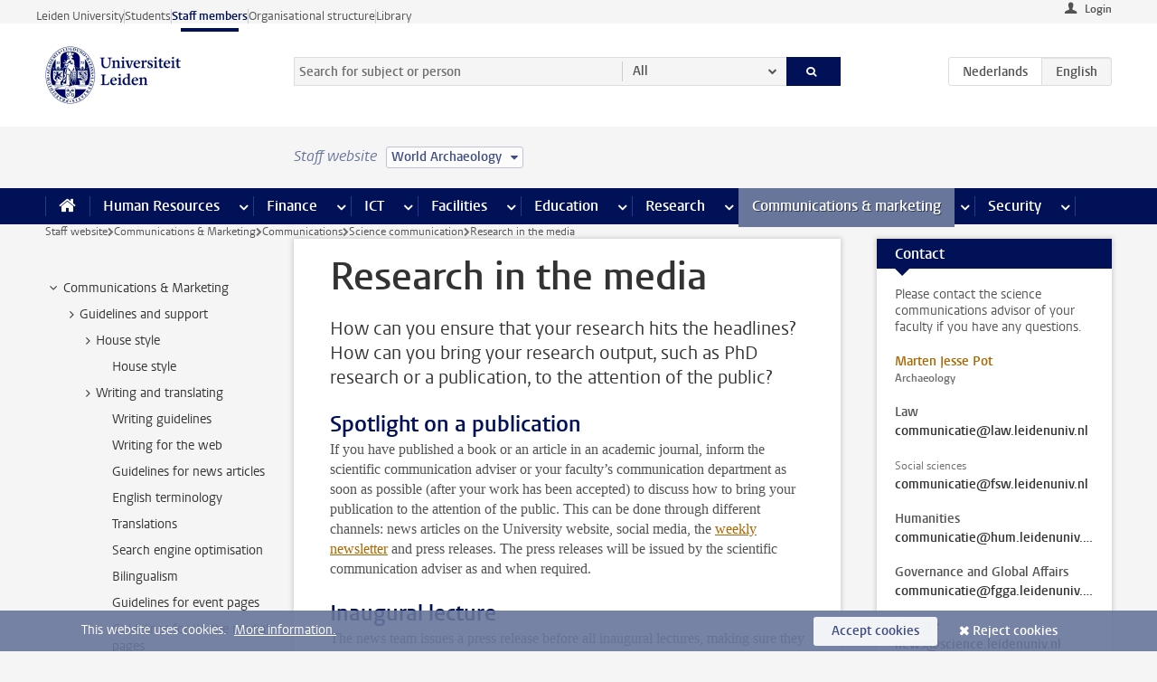

--- FILE ---
content_type: text/html;charset=UTF-8
request_url: https://www.staff.universiteitleiden.nl/communications--marketing/communications/science-communication/research-in-the-media?cf=archaeology&cd=world-archaeology&cf=archaeology&cd=world-archaeology
body_size: 16997
content:



<!DOCTYPE html>
<html lang="en"  data-version="1.217.00" >
<head>









<!-- standard page html head -->

<meta charset="utf-8">
<meta name="viewport" content="width=device-width, initial-scale=1">
<meta http-equiv="X-UA-Compatible" content="IE=edge">


    <title>Research in the media - Leiden University</title>

        <link rel="canonical" href="https://www.staff.universiteitleiden.nl/communications--marketing/communications/science-communication/research-in-the-media"/>


    <meta name="contentsource" content="hippocms" />

        <meta name="description" content="How can you ensure that your research hits the headlines? How can you bring your research output, such as PhD research or a publication, to the attention of the public?"/>
        <meta name="organization" content="universiteit-leiden"/>
        <meta name="doctype" content="discontent"/>

<meta name="application-name" content="search"
data-content-type="contentpage"
data-content-category="general"
data-protected="false"
data-language="en"
data-last-modified-date="2023-04-11"
data-publication-date="2023-04-11"
data-uuid="72420d2e-e737-4cfc-94c1-cc58a2ae994f"
data-website="staffmember-site"
/>
<!-- Favicon and CSS -->
<link rel='shortcut icon' href="/design-1.0/assets/icons/favicon.ico?cf=archaeology&amp;cd=world-archaeology"/>
<link rel="stylesheet" href="/design-1.0/css/ul2staff/screen.css?cf=archaeology&amp;amp;cd=world-archaeology?v=1.217.00"/>




<script>
  window.dataLayer = window.dataLayer || [];
  dataLayer.push ( {
    event: 'Custom dimensions', customDimensionData: {
      cookiesAccepted: 'false'
    },
    user: {
      internalTraffic: 'false',
    }
  });
</script>



    <!-- Global site tag (gtag.js) - Google Analytics -->
<script async src="https://www.googletagmanager.com/gtag/js?id=G-RZX9QQDBQS"></script>
<script>
  window.dataLayer = window.dataLayer || [];

  function gtag () {
    dataLayer.push(arguments);
  }

  gtag('js', new Date());
  gtag('config', 'G-RZX9QQDBQS');
</script>

    <!-- this line enables the loading of asynchronous components (together with the headContributions at the bottom) -->
    <!-- Header Scripts -->
</head>



<body class="intern staff small" data-ajax-class='{"logged-in":"/ajaxloggedincheck?cf=archaeology&amp;cd=world-archaeology", "unlocked":"/ajaxlockcheck?cf=archaeology&amp;cd=world-archaeology"}'>

<!-- To enable JS-based styles: -->
<script> document.body.className += ' js'; </script>
<div class="skiplinks">
    <a href="#content" class="skiplink">Skip to main content</a>
</div>




<div class="header-container">
<div class="top-nav-section">
<nav class="top-nav wrapper js_mobile-fit-menu-items" data-show-text="show all" data-hide-text="hide" data-items-text="menu items">
<ul id="sites-menu">
<li>
<a class=" track-event"
href="https://www.universiteitleiden.nl/en"
data-event-category="external-site"
data-event-label="Topmenu staffmember-site"
>Leiden University</a>
</li>
<li>
<a class=" track-event"
href="https://www.student.universiteitleiden.nl/en"
data-event-category="student-site"
data-event-label="Topmenu staffmember-site"
>Students</a>
</li>
<li>
<a class="active track-event"
href="/?cf=archaeology&cd=world-archaeology"
data-event-category="staffmember-site"
data-event-label="Topmenu staffmember-site"
>Staff members</a>
</li>
<li>
<a class=" track-event"
href="https://www.organisatiegids.universiteitleiden.nl/en"
data-event-category="org-site"
data-event-label="Topmenu staffmember-site"
>Organisational structure</a>
</li>
<li>
<a class=" track-event"
href="https://www.library.universiteitleiden.nl/"
data-event-category="library-site"
data-event-label="Topmenu staffmember-site"
>Library</a>
</li>
</ul>
</nav>
</div>    <header id="header-main" class="wrapper">



<div class="user">

        <form action="/communications--marketing/communications/science-communication/research-in-the-media?_hn:type=action&amp;_hn:ref=r80_r2_r1&amp;cf=archaeology&amp;cf=archaeology&amp;cd=world-archaeology&amp;cd=world-archaeology" id="login" method="post">
            <input type="hidden" name="action" value="login">
            <fieldset>
                <button type="submit" class="track-event" data-event-category="login"
                        data-event-action="click">Login</button>
            </fieldset>
        </form>
</div>
        <h1 class="logo">
            <a href="/?cf=archaeology&amp;cd=world-archaeology">
                <img width="151" height="64" src="/design-1.0/assets/images/zegel.png?cf=archaeology&amp;cd=world-archaeology" alt="Universiteit Leiden"/>
            </a>
        </h1>
<!-- Standard page searchbox -->
<form id="search" method="get" action="searchresults-main">
<input type="hidden" name="website" value="staffmember-site"/>
<fieldset>
<legend>Search for subject or person and select category</legend>
<label for="search-field">Searchterm</label>
<input id="search-field" type="search" name="q" data-suggest="https://www.staff.universiteitleiden.nl/async/searchsuggestions?cf=archaeology&amp;cd=world-archaeology"
data-wait="100" data-threshold="3"
value="" placeholder="Search for subject or person"/>
<ul class="options">
<li>
<a href="/search?cf=archaeology&amp;cd=world-archaeology" data-hidden='' data-hint="Search for subject or person">
All </a>
</li>
<li>
<a href="/search?cf=archaeology&amp;cd=world-archaeology" data-hidden='{"content-category":"staffmember"}' data-hint="Search for&nbsp;persons">
Persons
</a>
</li>
<li>
<a href="/search?cf=archaeology&amp;cd=world-archaeology" data-hidden='{"content-category":"announcement"}' data-hint="Search for&nbsp;announcements">
Announcements
</a>
</li>
<li>
<a href="/search?cf=archaeology&amp;cd=world-archaeology" data-hidden='{"content-category":"news"}' data-hint="Search for&nbsp;news">
News
</a>
</li>
<li>
<a href="/search?cf=archaeology&amp;cd=world-archaeology" data-hidden='{"content-category":"event"}' data-hint="Search for&nbsp;events">
Events
</a>
</li>
<li>
<a href="/search?cf=archaeology&amp;cd=world-archaeology" data-hidden='{"content-category":"researchfunding"}' data-hint="Search for&nbsp;research funding">
Research funding
</a>
</li>
<li>
<a href="/search?cf=archaeology&amp;cd=world-archaeology" data-hidden='{"content-category":"location"}' data-hint="Search for&nbsp;locations">
Locations
</a>
</li>
<li>
<a href="/search?cf=archaeology&amp;cd=world-archaeology" data-hidden='{"content-category":"course"}' data-hint="Search for&nbsp;courses">
Courses
</a>
</li>
<li>
<a href="/search?cf=archaeology&amp;cd=world-archaeology" data-hidden='{"content-category":"vacancy"}' data-hint="Search for&nbsp;vacancies">
Vacancies
</a>
</li>
<li>
<a href="/search?cf=archaeology&amp;cd=world-archaeology" data-hidden='{"content-category":"general"}' data-hint="Search for&nbsp;subject">
Subject
</a>
</li>
<li>
<a href="/search?cf=archaeology&amp;cd=world-archaeology" data-hidden='{"keywords":"true"}' data-hint="Search for&nbsp;keywords">
Keywords
</a>
</li>
</ul>
<button class="submit" type="submit">
<span>Search</span>
</button>
</fieldset>
</form><div class="language-btn-group">
<a href="https://www.medewerkers.universiteitleiden.nl/communicatie-en-marketing/communicatie/wetenschapscommunicatie/onderzoek-in-de-publiciteit?cf=archaeology&amp;cd=world-archaeology&amp;cf=archaeology&amp;cd=world-archaeology" class="btn">
<abbr title="Nederlands">nl</abbr>
</a>
<span class="btn active">
<abbr title="English">en</abbr>
</span>
</div>    </header>
</div>

<div>



<div class="mega-menu">





<div class="context-picker">
    <div class="wrapper">
        <div class="context-picker__items">
            <span class="context-picker__site-name">Staff website</span>
            <a href="#filter">
                <span>
                        World Archaeology
                </span>
            </a>
        </div>
    </div>
</div>

    <nav aria-label="mega menu" id="mega-menu" class="main-nav mega-menu js-disclosure-nav allow-hover-expanding" data-hamburger-destination="mega-menu"
         data-nav-label="Menu">
        <ul class="main-nav__list wrapper">
            <li class="main-nav__item" data-menu-style="mega-menu">
                <a class="home js-disclosure-nav__main-link" href="/?cf=archaeology&amp;cd=world-archaeology"><span>Home</span></a>
            </li>



        <li class="main-nav__item" data-menu-style="mega-menu">


            <a href="/human-resources?cf=archaeology&amp;cd=world-archaeology" class="js-disclosure-nav__main-link">Human Resources</a>

            <button
                    class="more-menu-items"
                    type="button"
                    aria-expanded
                    aria-haspopup="menu"
                    aria-controls="human-resources-pages"
            >
                <span class="visually-hidden">more Human Resources pages</span>
            </button>



            <ul class="mega-menu__list mega-menu__list--left mega-menu__list--three-column" id="human-resources-pages">
                    <li class="mega-menu__item">


            <a href="/human-resources/conditions-of-employment-salary-and-allowance?cf=archaeology&amp;cd=world-archaeology" >Terms of employment</a>

                        <ul>
                                <li class="mega-menu__item mega-menu__item--lvl2">


            <a href="/human-resources/conditions-of-employment-salary-and-allowance/salary?cf=archaeology&amp;cd=world-archaeology" >Salary</a>

                                </li>
                                <li class="mega-menu__item mega-menu__item--lvl2">


            <a href="/human-resources/conditions-of-employment-salary-and-allowance/working-hours/working-hours?cf=archaeology&amp;cd=world-archaeology" >Working hours</a>

                                </li>
                                <li class="mega-menu__item mega-menu__item--lvl2">


            <a href="/human-resources/conditions-of-employment-salary-and-allowance/business-travel?cf=archaeology&amp;cd=world-archaeology" >Business travel</a>

                                </li>
                                <li class="mega-menu__item mega-menu__item--lvl2">


            <a href="/human-resources/conditions-of-employment-salary-and-allowance/allowances-and-expense-claims?cf=archaeology&amp;cd=world-archaeology" >Allowances</a>

                                </li>
                                <li class="mega-menu__item mega-menu__item--lvl2">


            <a href="/human-resources/conditions-of-employment-salary-and-allowance/collective-labour-agreement-and-regulations/collective-labour-agreement-cao?cf=archaeology&amp;cd=world-archaeology" >CAO and regulations</a>

                                </li>
                                <li class="mega-menu__item mega-menu__item--lvl2">


            <a href="/human-resources/conditions-of-employment-salary-and-allowance/terms-of-employment-individual-choices-model/terms-of-employment-individual-choices-model?cf=archaeology&amp;cd=world-archaeology" >Individual Choices Model</a>

                                </li>
                                <li class="mega-menu__item mega-menu__item--lvl2">


            <a href="/human-resources/conditions-of-employment-salary-and-allowance/leave/annual-leave?cf=archaeology&amp;cd=world-archaeology" >Leave</a>

                                </li>
                        </ul>
                    </li>
                    <li class="mega-menu__item">


            <a href="/human-resources/new-staff?cf=archaeology&amp;cd=world-archaeology" >New staff</a>

                        <ul>
                                <li class="mega-menu__item mega-menu__item--lvl2">


            <a href="/human-resources/new-staff/terms-of-employment-in-short/overview-terms-of-employment?cf=archaeology&amp;cd=world-archaeology" >Terms of employment in short</a>

                                </li>
                                <li class="mega-menu__item mega-menu__item--lvl2">


            <a href="/human-resources/new-staff/registration-and-contract?cf=archaeology&amp;cd=world-archaeology" >Registration and contract</a>

                                </li>
                                <li class="mega-menu__item mega-menu__item--lvl2">


            <a href="/human-resources/new-staff/practical-issues/introduction-day-new-staffmembers?cf=archaeology&amp;cd=world-archaeology" >Practical issues</a>

                                </li>
                                <li class="mega-menu__item mega-menu__item--lvl2">


            <a href="/human-resources/international-staff/service-centre-international-staff/service-centre-international-staff?cf=archaeology&amp;cd=world-archaeology" >International staff</a>

                                </li>
                        </ul>
                    </li>
                    <li class="mega-menu__item">


            <a href="/human-resources/health?cf=archaeology&amp;cd=world-archaeology" >Health</a>

                        <ul>
                                <li class="mega-menu__item mega-menu__item--lvl2">


            <a href="/human-resources/health/university-doctor?cf=archaeology&amp;cd=world-archaeology" >University doctor</a>

                                </li>
                                <li class="mega-menu__item mega-menu__item--lvl2">


            <a href="/human-resources/health/illness?cf=archaeology&amp;cd=world-archaeology" >Illness</a>

                                </li>
                                <li class="mega-menu__item mega-menu__item--lvl2">


            <a href="/human-resources/health/pregnancy?cf=archaeology&amp;cd=world-archaeology" >Pregnancy</a>

                                </li>
                                <li class="mega-menu__item mega-menu__item--lvl2">


            <a href="/human-resources/health/working-with-a-functional-limitation?cf=archaeology&amp;cd=world-archaeology" >Working with a functional limitation</a>

                                </li>
                                <li class="mega-menu__item mega-menu__item--lvl2">


            <a href="/human-resources/health/mental-fitness?cf=archaeology&amp;cd=world-archaeology" >Mental fitness</a>

                                </li>
                                <li class="mega-menu__item mega-menu__item--lvl2">


            <a href="/human-resources/health/work-pressure?cf=archaeology&amp;cd=world-archaeology" >Work pressure</a>

                                </li>
                                <li class="mega-menu__item mega-menu__item--lvl2">


            <a href="/human-resources/health/leiden-healthy-university?cf=archaeology&amp;cd=world-archaeology" >Leiden Healthy University</a>

                                </li>
                        </ul>
                    </li>
                    <li class="mega-menu__item">


            <a href="/human-resources/help-support-and-complains?cf=archaeology&amp;cd=world-archaeology" >Help, support and complains</a>

                        <ul>
                                <li class="mega-menu__item mega-menu__item--lvl2">


            <a href="/human-resources/help-support-and-complains/contact/pssc-service-point?cf=archaeology&amp;cd=world-archaeology" >Contact</a>

                                </li>
                                <li class="mega-menu__item mega-menu__item--lvl2">


            <a href="/human-resources/help-support-and-complains/self-service/self-service?cf=archaeology&amp;cd=world-archaeology" >Self Service</a>

                                </li>
                                <li class="mega-menu__item mega-menu__item--lvl2">


            <a href="/human-resources/help-support-and-complains/bas-insite?cf=archaeology&amp;cd=world-archaeology" >BAS InSite</a>

                                </li>
                                <li class="mega-menu__item mega-menu__item--lvl2">


            <a href="/human-resources/social-safety?cf=archaeology&amp;cd=world-archaeology" >Confidential counsellors and complaints committees</a>

                                </li>
                                <li class="mega-menu__item mega-menu__item--lvl2">


            <a href="/human-resources/help-support-and-complains/contact/pssc-service-point?cf=archaeology&amp;cd=world-archaeology" >Service Point Personnel</a>

                                </li>
                        </ul>
                    </li>
                    <li class="mega-menu__item">


            <a href="/human-resources/international-staff?cf=archaeology&amp;cd=world-archaeology" >International staff</a>

                        <ul>
                                <li class="mega-menu__item mega-menu__item--lvl2">


            <a href="/human-resources/international-staff/service-centre-international-staff/service-centre-international-staff?cf=archaeology&amp;cd=world-archaeology" >Service Centre International Staff</a>

                                </li>
                                <li class="mega-menu__item mega-menu__item--lvl2">


            <a href="/human-resources/international-staff/immigration-and-formalities/immigration-and-formalities?cf=archaeology&amp;cd=world-archaeology" >Immigration and formalities</a>

                                </li>
                                <li class="mega-menu__item mega-menu__item--lvl2">


            <a href="/human-resources/international-staff/housing/university-accommodation?cf=archaeology&amp;cd=world-archaeology" >Housing</a>

                                </li>
                                <li class="mega-menu__item mega-menu__item--lvl2">


            <a href="/human-resources/international-staff/social-life-and-settling-in/social-life-and-settling-in?cf=archaeology&amp;cd=world-archaeology" >Social life and settling in</a>

                                </li>
                                <li class="mega-menu__item mega-menu__item--lvl2">


            <a href="/human-resources/international-staff/taxes-and-social-security/taxes-and-social-security?cf=archaeology&amp;cd=world-archaeology" >Taxes and social security</a>

                                </li>
                                <li class="mega-menu__item mega-menu__item--lvl2">


            <a href="/human-resources/international-staff/insurances/health-insurance?cf=archaeology&amp;cd=world-archaeology" >Insurances</a>

                                </li>
                                <li class="mega-menu__item mega-menu__item--lvl2">


            <a href="/human-resources/international-staff/getting-around/getting-around?cf=archaeology&amp;cd=world-archaeology" >Getting around</a>

                                </li>
                                <li class="mega-menu__item mega-menu__item--lvl2">


            <a href="/human-resources/international-staff/frequently-asked-questions/frequently-asked-questions?cf=archaeology&amp;cd=world-archaeology" >Frequently asked questions</a>

                                </li>
                        </ul>
                    </li>
                    <li class="mega-menu__item">


            <a href="/human-resources/learning-and-development?cf=archaeology&amp;cd=world-archaeology" >Learning and development</a>

                        <ul>
                                <li class="mega-menu__item mega-menu__item--lvl2">


            <a href="/human-resources/learning-and-development/training?cf=archaeology&amp;cd=world-archaeology" >Training</a>

                                </li>
                                <li class="mega-menu__item mega-menu__item--lvl2">


            <a href="/human-resources/learning-and-development/coaching?cf=archaeology&amp;cd=world-archaeology" >Coaching</a>

                                </li>
                                <li class="mega-menu__item mega-menu__item--lvl2">


            <a href="/human-resources/learning-and-development/career-guidance-and-mobility?cf=archaeology&amp;cd=world-archaeology" >Career guidance and mobility</a>

                                </li>
                                <li class="mega-menu__item mega-menu__item--lvl2">


            <a href="/human-resources/learning-and-development/teacher-professionalisation?cf=archaeology&amp;cd=world-archaeology" >Teacher development</a>

                                </li>
                                <li class="mega-menu__item mega-menu__item--lvl2">


            <a href="/human-resources/learning-and-development/phd-candidates-and-postdocs/phd-candidates?cf=archaeology&amp;cd=world-archaeology" >PhD candidates and postdocs</a>

                                </li>
                        </ul>
                    </li>
                    <li class="mega-menu__item">


            <a href="/human-resources/hr-policy-and-code-of-conduct?cf=archaeology&amp;cd=world-archaeology" >HR policy</a>

                        <ul>
                                <li class="mega-menu__item mega-menu__item--lvl2">


            <a href="/human-resources/hr-policy-and-code-of-conduct/code-of-conduct/code-of-conduct-integrity?cf=archaeology&amp;cd=world-archaeology" >Code of conduct</a>

                                </li>
                                <li class="mega-menu__item mega-menu__item--lvl2">


            <a href="/human-resources/hr-policy-and-code-of-conduct/hr-policy/university-hr-policy?cf=archaeology&amp;cd=world-archaeology" >HR policy</a>

                                </li>
                                <li class="mega-menu__item mega-menu__item--lvl2">


            <a href="/human-resources/hr-policy-and-code-of-conduct/hiring-and-recruiting?cf=archaeology&amp;cd=world-archaeology" >Recruitment and selection</a>

                                </li>
                                <li class="mega-menu__item mega-menu__item--lvl2">


            <a href="/human-resources/hr-policy-and-code-of-conduct/diversity-and-inclusiveness/working-in-a-diverse-environment?cf=archaeology&amp;cd=world-archaeology" >Diversity and inclusiveness</a>

                                </li>
                                <li class="mega-menu__item mega-menu__item--lvl2">


            <a href="/human-resources/grow?cf=archaeology&amp;cd=world-archaeology" >GROW</a>

                                </li>
                                <li class="mega-menu__item mega-menu__item--lvl2">


            <a href="/human-resources/pd-interviews/continuing-education-rules-and-regulations?cf=archaeology&amp;cd=world-archaeology" >Continuing education rules and regulations</a>

                                </li>
                                <li class="mega-menu__item mega-menu__item--lvl2">


            <a href="https://www.universiteitleiden.nl/en/dossiers/leadership" >Leadership</a>

                                </li>
                        </ul>
                    </li>
                    <li class="mega-menu__item">


            <a href="/human-resources/social-safety?cf=archaeology&amp;cd=world-archaeology" >Social safety</a>

                        <ul>
                                <li class="mega-menu__item mega-menu__item--lvl2">


            <a href="/human-resources/social-safety/confidential-counsellors-overview/confidential-counsellors?cf=archaeology&amp;cd=world-archaeology" >Confidential counsellors</a>

                                </li>
                                <li class="mega-menu__item mega-menu__item--lvl2">


            <a href="/human-resources/social-safety/staff-ombuds-officer?cf=archaeology&amp;cd=world-archaeology" >Staff ombuds officer</a>

                                </li>
                                <li class="mega-menu__item mega-menu__item--lvl2">


            <a href="/human-resources/social-safety/complaints-committees-overview?cf=archaeology&amp;cd=world-archaeology" >Complaints committees</a>

                                </li>
                        </ul>
                    </li>
                    <li class="mega-menu__item">


            <a href="/human-resources/social-security-and-insurances?cf=archaeology&amp;cd=world-archaeology" >Social security and insurances</a>

                        <ul>
                                <li class="mega-menu__item mega-menu__item--lvl2">


            <a href="/human-resources/social-security-and-insurances/collective-insurances/health-insurance?cf=archaeology&amp;cd=world-archaeology" >Collective insurances</a>

                                </li>
                                <li class="mega-menu__item mega-menu__item--lvl2">


            <a href="/human-resources/social-security-and-insurances/unfit-for-work/allowances-when-unfit-for-work?cf=archaeology&amp;cd=world-archaeology" >Unfit for work</a>

                                </li>
                                <li class="mega-menu__item mega-menu__item--lvl2">


            <a href="/human-resources/social-security-and-insurances/pension/pension-building-abp?cf=archaeology&amp;cd=world-archaeology" >Pension</a>

                                </li>
                                <li class="mega-menu__item mega-menu__item--lvl2">


            <a href="/human-resources/social-security-and-insurances/unemployment/unemployment-benefits?cf=archaeology&amp;cd=world-archaeology" >Unemployment</a>

                                </li>
                                <li class="mega-menu__item mega-menu__item--lvl2">


            <a href="/human-resources/social-security-and-insurances/new-job/new-job-or-end-of-contract?cf=archaeology&amp;cd=world-archaeology" >New job</a>

                                </li>
                        </ul>
                    </li>
            </ul>
        </li>
        <li class="main-nav__item" data-menu-style="mega-menu">


            <a href="/finance-and-procurement?cf=archaeology&amp;cd=world-archaeology" class="js-disclosure-nav__main-link">Finance</a>

            <button
                    class="more-menu-items"
                    type="button"
                    aria-expanded
                    aria-haspopup="menu"
                    aria-controls="finance-pages"
            >
                <span class="visually-hidden">more Finance pages</span>
            </button>



            <ul class="mega-menu__list mega-menu__list--left mega-menu__list--three-column" id="finance-pages">
                    <li class="mega-menu__item">


            <a href="/finance-and-procurement/compensations-and-declarations?cf=archaeology&amp;cd=world-archaeology" >Compensations and declarations</a>

                        <ul>
                                <li class="mega-menu__item mega-menu__item--lvl2">


            <a href="/human-resources/conditions-of-employment-salary-and-allowance/allowances-and-expense-claims/commuting-allowance?cf=archaeology&amp;cd=world-archaeology" >Commuting</a>

                                </li>
                                <li class="mega-menu__item mega-menu__item--lvl2">


            <a href="/human-resources/conditions-of-employment-salary-and-allowance/allowances-and-expense-claims/business-travel?cf=archaeology&amp;cd=world-archaeology" >Business travel</a>

                                </li>
                                <li class="mega-menu__item mega-menu__item--lvl2">


            <a href="/human-resources/conditions-of-employment-salary-and-allowance/allowances-and-expense-claims/relocation-expenses?cf=archaeology&amp;cd=world-archaeology" >Relocating</a>

                                </li>
                                <li class="mega-menu__item mega-menu__item--lvl2">


            <a href="/human-resources/conditions-of-employment-salary-and-allowance/allowances-and-expense-claims?cf=archaeology&amp;cd=world-archaeology" >Expense claims</a>

                                </li>
                                <li class="mega-menu__item mega-menu__item--lvl2">


            <a href="/human-resources/conditions-of-employment-salary-and-allowance/allowances-and-expense-claims/other-allowances?cf=archaeology&amp;cd=world-archaeology" >Other allowances</a>

                                </li>
                        </ul>
                    </li>
                    <li class="mega-menu__item">


            <a href="/finance-and-procurement/financial-services?cf=archaeology&amp;cd=world-archaeology" >Financial services</a>

                        <ul>
                                <li class="mega-menu__item mega-menu__item--lvl2">


            <a href="/protected/finance-and-procurement/financial-services/invoice-payments?cf=archaeology&amp;cd=world-archaeology" >Invoice payments</a>

                                </li>
                                <li class="mega-menu__item mega-menu__item--lvl2">


            <a href="/protected/finance-and-procurement/financial-services/sales-invoices-and-credit-notes?cf=archaeology&amp;cd=world-archaeology" >Sales invoices, credit notes and receiving payments</a>

                                </li>
                                <li class="mega-menu__item mega-menu__item--lvl2">


            <a href="/protected/finance-and-procurement/financial-services/payments-without-an-invoice-by-bank-transfer-vvv-gift-card-or-cash-taxable-remuneration-ib47?cf=archaeology&amp;cd=world-archaeology" >Payments without an invoice</a>

                                </li>
                                <li class="mega-menu__item mega-menu__item--lvl2">


            <a href="/finance-and-procurement/financial-services/payments-to-research-participants?cf=archaeology&amp;cd=world-archaeology" >Payments to research participants</a>

                                </li>
                                <li class="mega-menu__item mega-menu__item--lvl2">


            <a href="https://www.staff.universiteitleiden.nl/protected/finance-and-procurement/financial-services/conferences-and-seminars/conferences-and-seminars" >Conferences and seminars</a>

                                </li>
                        </ul>
                    </li>
                    <li class="mega-menu__item">


            <a href="/finance-and-procurement/procurement-purchasing-and-ordering?cf=archaeology&amp;cd=world-archaeology" >Procurement, purchasing and ordering</a>

                        <ul>
                                <li class="mega-menu__item mega-menu__item--lvl2">


            <a href="/protected/finance-and-procurement/procurement-purchasing-and-ordering/framework-contracts/blanket-order?cf=archaeology&amp;cd=world-archaeology" >Framework contracts</a>

                                </li>
                                <li class="mega-menu__item mega-menu__item--lvl2">


            <a href="https://www.staff.universiteitleiden.nl/protected/finance-and-procurement/procurement-purchasing-and-ordering/procurement-procedures/procurement-procedures" >Procurement procedures</a>

                                </li>
                                <li class="mega-menu__item mega-menu__item--lvl2">


            <a href="/finance-and-procurement/procurement-purchasing-and-ordering/service-portal?cf=archaeology&amp;cd=world-archaeology" >Service portal</a>

                                </li>
                                <li class="mega-menu__item mega-menu__item--lvl2">


            <a href="https://www.staff.universiteitleiden.nl/protected/finance-and-procurement/procurement-purchasing-and-ordering/research-equipment/research-equipment" >Research equipment</a>

                                </li>
                                <li class="mega-menu__item mega-menu__item--lvl2">


            <a href="https://www.staff.universiteitleiden.nl/protected/finance-and-procurement/procurement-purchasing-and-ordering/real-estate/real-estate" >Real estate</a>

                                </li>
                        </ul>
                    </li>
                    <li class="mega-menu__item">


            <a href="/finance-and-procurement/financial-policy?cf=archaeology&amp;cd=world-archaeology" >Financial policy</a>

                        <ul>
                                <li class="mega-menu__item mega-menu__item--lvl2">


            <a href="/finance-and-procurement/financial-policy/university-finances/central-government-grant-and-funding?cf=archaeology&amp;cd=world-archaeology" >University finances</a>

                                </li>
                                <li class="mega-menu__item mega-menu__item--lvl2">


            <a href="/finance-and-procurement/financial-policy/financial-planning-and-control-cycles/annual-plan?cf=archaeology&amp;cd=world-archaeology" >Financial planning and control cycles</a>

                                </li>
                                <li class="mega-menu__item mega-menu__item--lvl2">


            <a href="/protected/finance-and-procurement/financial-policy/regulations-and-guidelines/finance-guide?cf=archaeology&amp;cd=world-archaeology" >Regulations and guidelines</a>

                                </li>
                                <li class="mega-menu__item mega-menu__item--lvl2">


            <a href="/finance-and-procurement/financial-policy/audits/audit?cf=archaeology&amp;cd=world-archaeology" >Audit</a>

                                </li>
                        </ul>
                    </li>
                    <li class="mega-menu__item">


            <a href="/finance-and-procurement/projects-relating-to-second-and-third-income-streams?cf=archaeology&amp;cd=world-archaeology" >Projects relating to second and third income streams</a>

                        <ul>
                                <li class="mega-menu__item mega-menu__item--lvl2">


            <a href="https://www.staff.universiteitleiden.nl/protected/finance-and-procurement/projects-relating-to-second-and-third-income-streams/working-for-third-parties/working-for-third-parties" >Working for third parties</a>

                                </li>
                                <li class="mega-menu__item mega-menu__item--lvl2">


            <a href="/protected/finance-and-procurement/projects-relating-to-second-and-third-income-streams/financial-project-management/project-management?cf=archaeology&amp;cd=world-archaeology" >Financial project management</a>

                                </li>
                        </ul>
                    </li>
                    <li class="mega-menu__item">


            <a href="/finance-and-procurement/help-and-support?cf=archaeology&amp;cd=world-archaeology" >Help and Support</a>

                        <ul>
                                <li class="mega-menu__item mega-menu__item--lvl2">


            <a href="/finance-and-procurement/help-and-support/department-financial-economic-affairs/department-financial-economic-affairs?cf=archaeology&amp;cd=world-archaeology" >Department Financial Economic Affairs</a>

                                </li>
                                <li class="mega-menu__item mega-menu__item--lvl2">


            <a href="https://www.staff.universiteitleiden.nl/protected/finance-and-procurement/help-and-support/fssc-service-point/fssc-service-point" >Service Point Finance</a>

                                </li>
                                <li class="mega-menu__item mega-menu__item--lvl2">


            <a href="/protected/finance-and-procurement/help-and-support/controllers/controllers-faculties-and-expertise-centra?cf=archaeology&amp;cd=world-archaeology" >Controllers</a>

                                </li>
                                <li class="mega-menu__item mega-menu__item--lvl2">


            <a href="/finance-and-procurement/help-and-support/university-procurement/university-procurement?cf=archaeology&amp;cd=world-archaeology" >University Procurement</a>

                                </li>
                                <li class="mega-menu__item mega-menu__item--lvl2">


            <a href="/finance-and-procurement/help-and-support/audit-department?cf=archaeology&amp;cd=world-archaeology" >Audit department</a>

                                </li>
                        </ul>
                    </li>
            </ul>
        </li>
        <li class="main-nav__item" data-menu-style="mega-menu">


            <a href="/ict?cf=archaeology&amp;cd=world-archaeology" class="js-disclosure-nav__main-link">ICT</a>

            <button
                    class="more-menu-items"
                    type="button"
                    aria-expanded
                    aria-haspopup="menu"
                    aria-controls="ict-pages"
            >
                <span class="visually-hidden">more ICT pages</span>
            </button>



            <ul class="mega-menu__list mega-menu__list--left mega-menu__list--three-column" id="ict-pages">
                    <li class="mega-menu__item">


            <a href="/ict/e-mail?cf=archaeology&amp;cd=world-archaeology" >E-mail</a>

                        <ul>
                                <li class="mega-menu__item mega-menu__item--lvl2">


            <a href="/ict/e-mail/synchronising-mail-and-calendar?cf=archaeology&amp;cd=world-archaeology" >Synchronising mail and calendar</a>

                                </li>
                        </ul>
                    </li>
                    <li class="mega-menu__item">


            <a href="/ict/ict-workplace?cf=archaeology&amp;cd=world-archaeology" >ICT workplace</a>

                        <ul>
                                <li class="mega-menu__item mega-menu__item--lvl2">


            <a href="/ict/ict-workplace/hardware/desktops-and-laptops?cf=archaeology&amp;cd=world-archaeology" >Hardware</a>

                                </li>
                                <li class="mega-menu__item mega-menu__item--lvl2">


            <a href="/ict/ict-workplace/printing-and-copying/printing-and-copying?cf=archaeology&amp;cd=world-archaeology" >Printing and copying</a>

                                </li>
                                <li class="mega-menu__item mega-menu__item--lvl2">


            <a href="/ict/ict-workplace/software-and-collaboration-tools?cf=archaeology&amp;cd=world-archaeology" >Software and online tools</a>

                                </li>
                                <li class="mega-menu__item mega-menu__item--lvl2">


            <a href="/ict/ict-workplace/telephones?cf=archaeology&amp;cd=world-archaeology" >Telephones</a>

                                </li>
                                <li class="mega-menu__item mega-menu__item--lvl2">


            <a href="/ict/ict-workplace/wifi/wifi-and-eduroam?cf=archaeology&amp;cd=world-archaeology" >Wifi</a>

                                </li>
                        </ul>
                    </li>
                    <li class="mega-menu__item">


            <a href="/ict/ulcn-account?cf=archaeology&amp;cd=world-archaeology" >ULCN-account</a>

                        <ul>
                                <li class="mega-menu__item mega-menu__item--lvl2">


            <a href="/ict/ulcn-account/forgotten-your-password?cf=archaeology&amp;cd=world-archaeology" >Forgotten your password</a>

                                </li>
                                <li class="mega-menu__item mega-menu__item--lvl2">


            <a href="/ict/ulcn-account/requesting-account/username?cf=archaeology&amp;cd=world-archaeology" >Username</a>

                                </li>
                                <li class="mega-menu__item mega-menu__item--lvl2">


            <a href="/ict/ulcn-account/requesting-account/activation-and-management?cf=archaeology&amp;cd=world-archaeology" >Activating and managing your account</a>

                                </li>
                                <li class="mega-menu__item mega-menu__item--lvl2">


            <a href="/ict/ulcn-account/additional-authentication?cf=archaeology&amp;cd=world-archaeology" >Additional authentication</a>

                                </li>
                                <li class="mega-menu__item mega-menu__item--lvl2">


            <a href="/ict/ulcn-account/guest-or-external-account?cf=archaeology&amp;cd=world-archaeology" >Applying for a guest/external account</a>

                                </li>
                        </ul>
                    </li>
                    <li class="mega-menu__item">


            <a href="/ict/working-from-home?cf=archaeology&amp;cd=world-archaeology" >Working from home</a>

                        <ul>
                                <li class="mega-menu__item mega-menu__item--lvl2">


            <a href="/ict/working-from-home/office-365-and-onedrive?cf=archaeology&amp;cd=world-archaeology" >Microsoft 365 and OneDrive</a>

                                </li>
                                <li class="mega-menu__item mega-menu__item--lvl2">


            <a href="/ict/working-from-home/microsoft-teams?cf=archaeology&amp;cd=world-archaeology" >Microsoft Teams</a>

                                </li>
                                <li class="mega-menu__item mega-menu__item--lvl2">


            <a href="/ict/working-from-home/remote-workplace?cf=archaeology&amp;cd=world-archaeology" >Remote workspace</a>

                                </li>
                                <li class="mega-menu__item mega-menu__item--lvl2">


            <a href="/ict/working-from-home/secure-online-workspace-from-home?cf=archaeology&amp;cd=world-archaeology" >Secure online workspace from home</a>

                                </li>
                        </ul>
                    </li>
                    <li class="mega-menu__item">


            <a href="/ict/help-and-support?cf=archaeology&amp;cd=world-archaeology" >Help and support</a>

                        <ul>
                                <li class="mega-menu__item mega-menu__item--lvl2">


            <a href="/ict/help-and-support/application-forms/application-forms?cf=archaeology&amp;cd=world-archaeology" >Application forms</a>

                                </li>
                                <li class="mega-menu__item mega-menu__item--lvl2">


            <a href="/ict/help-and-support/manuals?cf=archaeology&amp;cd=world-archaeology" >Manuals</a>

                                </li>
                                <li class="mega-menu__item mega-menu__item--lvl2">


            <a href="/ict/help-and-support/helpdesks-and-contact/helpdesk-issc?cf=archaeology&amp;cd=world-archaeology" >Helpdesks and contact</a>

                                </li>
                                <li class="mega-menu__item mega-menu__item--lvl2">


            <a href="/ict/help-and-support/maintenance-and-incidents/maintainance?cf=archaeology&amp;cd=world-archaeology" >Maintenance and incidents</a>

                                </li>
                        </ul>
                    </li>
                    <li class="mega-menu__item">


            <a href="/ict/it-and-research?cf=archaeology&amp;cd=world-archaeology" >IT and research</a>

                        <ul>
                                <li class="mega-menu__item mega-menu__item--lvl2">


            <a href="/ict/it-and-research/research-data/data-management?cf=archaeology&amp;cd=world-archaeology" >Research data</a>

                                </li>
                        </ul>
                    </li>
                    <li class="mega-menu__item">


            <a href="/education/it-and-education?cf=archaeology&amp;cd=world-archaeology" >IT and education > go to Education</a>

                        <ul>
                        </ul>
                    </li>
            </ul>
        </li>
        <li class="main-nav__item" data-menu-style="mega-menu">


            <a href="/buildings-and-facilities?cf=archaeology&amp;cd=world-archaeology" class="js-disclosure-nav__main-link">Facilities</a>

            <button
                    class="more-menu-items"
                    type="button"
                    aria-expanded
                    aria-haspopup="menu"
                    aria-controls="facilities-pages"
            >
                <span class="visually-hidden">more Facilities pages</span>
            </button>



            <ul class="mega-menu__list mega-menu__list--left mega-menu__list--three-column" id="facilities-pages">
                    <li class="mega-menu__item">


            <a href="/buildings-and-facilities/workplace/workplace-in-the-office?cf=archaeology&amp;cd=world-archaeology" >Workplace</a>

                        <ul>
                                <li class="mega-menu__item mega-menu__item--lvl2">


            <a href="/buildings-and-facilities/workplace/workplace-in-the-office?cf=archaeology&amp;cd=world-archaeology" >Workplace in the office</a>

                                </li>
                                <li class="mega-menu__item mega-menu__item--lvl2">


            <a href="/buildings-and-facilities/workplace/reserving-workstations?cf=archaeology&amp;cd=world-archaeology" >Reserving workstations</a>

                                </li>
                                <li class="mega-menu__item mega-menu__item--lvl2">


            <a href="/buildings-and-facilities/workplace/requesting-facilities-for-working-from-home?cf=archaeology&amp;cd=world-archaeology" >Requesting facilities for working from home</a>

                                </li>
                                <li class="mega-menu__item mega-menu__item--lvl2">


            <a href="/buildings-and-facilities/workplace/laboratories/working-in-a-lab?cf=archaeology&amp;cd=world-archaeology" >Laboratories</a>

                                </li>
                                <li class="mega-menu__item mega-menu__item--lvl2">


            <a href="/buildings-and-facilities/workplace/environmental-awareness-at-work?cf=archaeology&amp;cd=world-archaeology" >Environmental awareness at work</a>

                                </li>
                        </ul>
                    </li>
                    <li class="mega-menu__item">


            <a href="/buildings-and-facilities/facilities?cf=archaeology&amp;cd=world-archaeology" >Facilities</a>

                        <ul>
                                <li class="mega-menu__item mega-menu__item--lvl2">


            <a href="/buildings-and-facilities/facilities/lu-card?cf=archaeology&amp;cd=world-archaeology" >LU-Card</a>

                                </li>
                                <li class="mega-menu__item mega-menu__item--lvl2">


            <a href="/buildings-and-facilities/facilities/parking/parking?cf=archaeology&amp;cd=world-archaeology" >Parking</a>

                                </li>
                                <li class="mega-menu__item mega-menu__item--lvl2">


            <a href="/buildings-and-facilities/facilities/bicycles/bicycles?cf=archaeology&amp;cd=world-archaeology" >Bicycles</a>

                                </li>
                                <li class="mega-menu__item mega-menu__item--lvl2">


            <a href="/buildings-and-facilities/facilities/printing-and-copying?cf=archaeology&amp;cd=world-archaeology" >Printing and copying</a>

                                </li>
                                <li class="mega-menu__item mega-menu__item--lvl2">


            <a href="/buildings-and-facilities/facilities/post-and-transport/post?cf=archaeology&amp;cd=world-archaeology" >Post and Transport</a>

                                </li>
                                <li class="mega-menu__item mega-menu__item--lvl2">


            <a href="/buildings-and-facilities/facilities/breastfeeding-and-quiet-rooms/lactation-rooms?cf=archaeology&amp;cd=world-archaeology" >Breastfeeding and quiet rooms</a>

                                </li>
                        </ul>
                    </li>
                    <li class="mega-menu__item">


            <a href="/buildings-and-facilities/buildings?cf=archaeology&amp;cd=world-archaeology" >Buildings</a>

                        <ul>
                                <li class="mega-menu__item mega-menu__item--lvl2">


            <a href="/buildings-and-facilities/buildings/reserving-rooms/reserving-rooms?cf=archaeology&amp;cd=world-archaeology" >Reserving rooms</a>

                                </li>
                                <li class="mega-menu__item mega-menu__item--lvl2">


            <a href="/buildings-and-facilities/buildings/service-desk-and-receptions?cf=archaeology&amp;cd=world-archaeology" >Service desks and receptions</a>

                                </li>
                                <li class="mega-menu__item mega-menu__item--lvl2">


            <a href="/buildings-and-facilities/buildings/management-and-maintenance/management-and-maintenance?cf=archaeology&amp;cd=world-archaeology" >Management and maintenance</a>

                                </li>
                                <li class="mega-menu__item mega-menu__item--lvl2">


            <a href="/buildings-and-facilities/buildings/floor-plans-and-house-rules/floor-plans?cf=archaeology&amp;cd=world-archaeology" >Floor plans and house rules</a>

                                </li>
                                <li class="mega-menu__item mega-menu__item--lvl2">


            <a href="/buildings-and-facilities/buildings/projects/projects?cf=archaeology&amp;cd=world-archaeology" >Construction projects</a>

                                </li>
                        </ul>
                    </li>
                    <li class="mega-menu__item">


            <a href="/buildings-and-facilities/catering-and-events?cf=archaeology&amp;cd=world-archaeology" >Catering and events</a>

                        <ul>
                                <li class="mega-menu__item mega-menu__item--lvl2">


            <a href="/buildings-and-facilities/catering-and-events/catering?cf=archaeology&amp;cd=world-archaeology" >Ordering catering</a>

                                </li>
                                <li class="mega-menu__item mega-menu__item--lvl2">


            <a href="/buildings-and-facilities/catering-and-events/faculty-club/faculty-club?cf=archaeology&amp;cd=world-archaeology" >Faculty Club</a>

                                </li>
                                <li class="mega-menu__item mega-menu__item--lvl2">


            <a href="/buildings-and-facilities/catering-and-events/restaurants-and-bars?cf=archaeology&amp;cd=world-archaeology" >Restaurants and bars</a>

                                </li>
                                <li class="mega-menu__item mega-menu__item--lvl2">


            <a href="/buildings-and-facilities/catering-and-events/vending-machines/vending-machines?cf=archaeology&amp;cd=world-archaeology" >Vending machines</a>

                                </li>
                                <li class="mega-menu__item mega-menu__item--lvl2">


            <a href="/buildings-and-facilities/catering-and-events/organising-an-event?cf=archaeology&amp;cd=world-archaeology" >Organising an event</a>

                                </li>
                        </ul>
                    </li>
                    <li class="mega-menu__item">


            <a href="/buildings-and-facilities/help-and-support?cf=archaeology&amp;cd=world-archaeology" >Help and support</a>

                        <ul>
                                <li class="mega-menu__item mega-menu__item--lvl2">


            <a href="/buildings-and-facilities/help-and-support/helpdesks?cf=archaeology&amp;cd=world-archaeology" >Help Desk</a>

                                </li>
                                <li class="mega-menu__item mega-menu__item--lvl2">


            <a href="/buildings-and-facilities/help-and-support/reporting-unsafe-situations?cf=archaeology&amp;cd=world-archaeology" >Reporting unsafe situations</a>

                                </li>
                                <li class="mega-menu__item mega-menu__item--lvl2">


            <a href="/buildings-and-facilities/facilities/lu-card/questions-about-your-lu-card?cf=archaeology&amp;cd=world-archaeology" >LU-Card</a>

                                </li>
                                <li class="mega-menu__item mega-menu__item--lvl2">


            <a href="/buildings-and-facilities/help-and-support/ero-coordinators/ero-coordinators?cf=archaeology&amp;cd=world-archaeology" >ERO coordinators</a>

                                </li>
                                <li class="mega-menu__item mega-menu__item--lvl2">


            <a href="/buildings-and-facilities/help-and-support/health-and-safety-coordinators/health-and-safety-coordinators?cf=archaeology&amp;cd=world-archaeology" >Health and safety coordinators</a>

                                </li>
                                <li class="mega-menu__item mega-menu__item--lvl2">


            <a href="/buildings-and-facilities/buildings/service-desk-and-receptions?cf=archaeology&amp;cd=world-archaeology" >Servicedesk and receptions</a>

                                </li>
                        </ul>
                    </li>
            </ul>
        </li>
        <li class="main-nav__item" data-menu-style="mega-menu">


            <a href="/education?cf=archaeology&amp;cd=world-archaeology" class="js-disclosure-nav__main-link">Education</a>

            <button
                    class="more-menu-items"
                    type="button"
                    aria-expanded
                    aria-haspopup="menu"
                    aria-controls="education-pages"
            >
                <span class="visually-hidden">more Education pages</span>
            </button>



            <ul class="mega-menu__list mega-menu__list--right mega-menu__list--three-column" id="education-pages">
                    <li class="mega-menu__item">


            <a href="/education/it-and-education?cf=archaeology&amp;cd=world-archaeology" >IT and education</a>

                        <ul>
                                <li class="mega-menu__item mega-menu__item--lvl2">


            <a href="/education/it-and-education/blended-learning/blended-learning?cf=archaeology&amp;cd=world-archaeology" >Blended learning</a>

                                </li>
                                <li class="mega-menu__item mega-menu__item--lvl2">


            <a href="/education/it-and-education/ai-in-education?cf=archaeology&amp;cd=world-archaeology" >AI in education</a>

                                </li>
                                <li class="mega-menu__item mega-menu__item--lvl2">


            <a href="/education/it-and-education/digital-tools?cf=archaeology&amp;cd=world-archaeology" >Digital tools</a>

                                </li>
                                <li class="mega-menu__item mega-menu__item--lvl2">


            <a href="/education/it-and-education/tools-for-interactive-learning/tools-for-interactive-learning?cf=archaeology&amp;cd=world-archaeology" >Tools for interactive learning</a>

                                </li>
                                <li class="mega-menu__item mega-menu__item--lvl2">


            <a href="/education/it-and-education/lecture-halls-and-computer-rooms/av-equipment-in-the-lecture-hall?cf=archaeology&amp;cd=world-archaeology" >Lecture halls and computer rooms</a>

                                </li>
                                <li class="mega-menu__item mega-menu__item--lvl2">


            <a href="/education/it-and-education/it-systems/e-prospectus?cf=archaeology&amp;cd=world-archaeology" >IT systems</a>

                                </li>
                        </ul>
                    </li>
                    <li class="mega-menu__item">


            <a href="/education/quality-of-education?cf=archaeology&amp;cd=world-archaeology" >Quality of education</a>

                        <ul>
                                <li class="mega-menu__item mega-menu__item--lvl2">


            <a href="/education/quality-of-education/evaluation-of-education/evaluation-of-education?cf=archaeology&amp;cd=world-archaeology" >Evaluation of education</a>

                                </li>
                                <li class="mega-menu__item mega-menu__item--lvl2">


            <a href="/education/quality-of-education/the-programme-committee/the-programme-committee?cf=archaeology&amp;cd=world-archaeology" >The Programme Committee</a>

                                </li>
                                <li class="mega-menu__item mega-menu__item--lvl2">


            <a href="/education/quality-of-education/board-of-examiners/board-of-examiners?cf=archaeology&amp;cd=world-archaeology" >Board of Examiners</a>

                                </li>
                                <li class="mega-menu__item mega-menu__item--lvl2">


            <a href="/education/quality-of-education/institutional-accreditation?cf=archaeology&amp;cd=world-archaeology" >Site visits and accreditation</a>

                                </li>
                        </ul>
                    </li>
                    <li class="mega-menu__item">


            <a href="/education/profiling?cf=archaeology&amp;cd=world-archaeology" >Policies and vision</a>

                        <ul>
                                <li class="mega-menu__item mega-menu__item--lvl2">


            <a href="/education/profiling/vision-on-education/vision-on-education?cf=archaeology&amp;cd=world-archaeology" >Vision on education</a>

                                </li>
                                <li class="mega-menu__item mega-menu__item--lvl2">


            <a href="/education/profiling/integrity-and-fraud/plagiarism?cf=archaeology&amp;cd=world-archaeology" >Integrity and fraud</a>

                                </li>
                                <li class="mega-menu__item mega-menu__item--lvl2">


            <a href="/education/profiling/student-success/student-success?cf=archaeology&amp;cd=world-archaeology" >Student success</a>

                                </li>
                                <li class="mega-menu__item mega-menu__item--lvl2">


            <a href="/education/profiling/degree-programmes/leids-register-educations?cf=archaeology&amp;cd=world-archaeology" >Degree programmes</a>

                                </li>
                        </ul>
                    </li>
                    <li class="mega-menu__item">


            <a href="/education/help-and-support?cf=archaeology&amp;cd=world-archaeology" >Help and support</a>

                        <ul>
                                <li class="mega-menu__item mega-menu__item--lvl2">


            <a href="/education/help-and-support/educational-support-units/educational-support-units?cf=archaeology&amp;cd=world-archaeology" >Educational support units</a>

                                </li>
                                <li class="mega-menu__item mega-menu__item--lvl2">


            <a href="/education/help-and-support/ict-and-education/ict-and-education-coordinators?cf=archaeology&amp;cd=world-archaeology" >ICT and education</a>

                                </li>
                                <li class="mega-menu__item mega-menu__item--lvl2">


            <a href="/education/help-and-support/library-and-education?cf=archaeology&amp;cd=world-archaeology" >Library and education</a>

                                </li>
                                <li class="mega-menu__item mega-menu__item--lvl2">


            <a href="/education/help-and-support/internationalisation-in-education/contact-information?cf=archaeology&amp;cd=world-archaeology" >Internationalisation in education</a>

                                </li>
                                <li class="mega-menu__item mega-menu__item--lvl2">


            <a href="/education/help-and-support/accessible-education?cf=archaeology&amp;cd=world-archaeology" >Accessible Education</a>

                                </li>
                        </ul>
                    </li>
                    <li class="mega-menu__item">


            <a href="/education/tests-and-theses?cf=archaeology&amp;cd=world-archaeology" >Preparing a course</a>

                        <ul>
                                <li class="mega-menu__item mega-menu__item--lvl2">


            <a href="/education/tests-and-theses/tests-and-theses/tests-and-theses?cf=archaeology&amp;cd=world-archaeology" >Tests and theses</a>

                                </li>
                                <li class="mega-menu__item mega-menu__item--lvl2">


            <a href="/education/tests-and-theses/procedures/procedures?cf=archaeology&amp;cd=world-archaeology" >Procedures</a>

                                </li>
                                <li class="mega-menu__item mega-menu__item--lvl2">


            <a href="/communications--marketing/guidelines-and-support/making-a-presentation/tips-for-a-good-presentation?cf=archaeology&amp;cd=world-archaeology" >Giving a presentation</a>

                                </li>
                                <li class="mega-menu__item mega-menu__item--lvl2">


            <a href="/vr/remote-teaching?cf=archaeology&amp;cd=world-archaeology" >Remote teaching</a>

                                </li>
                                <li class="mega-menu__item mega-menu__item--lvl2">


            <a href="/education/tests-and-theses/reserving-rooms?cf=archaeology&amp;cd=world-archaeology" >Reserving rooms</a>

                                </li>
                                <li class="mega-menu__item mega-menu__item--lvl2">


            <a href="/education/tests-and-theses/reserving-equipment/loan-audio-visual-equipment?cf=archaeology&amp;cd=world-archaeology" >Reserving equipment</a>

                                </li>
                        </ul>
                    </li>
                    <li class="mega-menu__item">


            <a href="/education/student-well-being?cf=archaeology&amp;cd=world-archaeology" >Student Well-being</a>

                        <ul>
                                <li class="mega-menu__item mega-menu__item--lvl2">


            <a href="/education/student-well-being/referral-options?cf=archaeology&amp;cd=world-archaeology" >Referral options</a>

                                </li>
                                <li class="mega-menu__item mega-menu__item--lvl2">


            <a href="/education/student-well-being/unacceptable-behaviour?cf=archaeology&amp;cd=world-archaeology" >Unacceptable behaviour</a>

                                </li>
                                <li class="mega-menu__item mega-menu__item--lvl2">


            <a href="/education/student-well-being/training-and-workshops-for-staff?cf=archaeology&amp;cd=world-archaeology" >Training and workshops for staff</a>

                                </li>
                                <li class="mega-menu__item mega-menu__item--lvl2">


            <a href="/education/student-well-being/training-and-workshops-for-students?cf=archaeology&amp;cd=world-archaeology" >Training and workshops for students</a>

                                </li>
                                <li class="mega-menu__item mega-menu__item--lvl2">


            <a href="/education/student-well-being/online-self-help-for-students?cf=archaeology&amp;cd=world-archaeology" >Online self-help for students</a>

                                </li>
                                <li class="mega-menu__item mega-menu__item--lvl2">


            <a href="/education/student-well-being/bringing-students-together?cf=archaeology&amp;cd=world-archaeology" >Bringing students together</a>

                                </li>
                                <li class="mega-menu__item mega-menu__item--lvl2">


            <a href="/education/student-well-being/background-information-on-student-well-being?cf=archaeology&amp;cd=world-archaeology" >Background information on student well-being</a>

                                </li>
                        </ul>
                    </li>
                    <li class="mega-menu__item">


            <a href="/education/innovation?cf=archaeology&amp;cd=world-archaeology" >Innovation in education</a>

                        <ul>
                                <li class="mega-menu__item mega-menu__item--lvl2">


            <a href="/education/innovation/funding-grants-and-prizes/comenius-programme?cf=archaeology&amp;cd=world-archaeology" >Comenius programme</a>

                                </li>
                                <li class="mega-menu__item mega-menu__item--lvl2">


            <a href="/human-resources/learning-and-development/teacher-development/teachers-academy?cf=archaeology&amp;cd=world-archaeology" >Teacher's Academy</a>

                                </li>
                        </ul>
                    </li>
                    <li class="mega-menu__item">


            <a href="/education/internationalisation?cf=archaeology&amp;cd=world-archaeology" >Internationalisation</a>

                        <ul>
                                <li class="mega-menu__item mega-menu__item--lvl2">


            <a href="/education/internationalisation/international-cooperation/creating-a-partnership-agreement?cf=archaeology&amp;cd=world-archaeology" >International cooperations</a>

                                </li>
                                <li class="mega-menu__item mega-menu__item--lvl2">


            <a href="/education/internationalisation/stay-abroad/safety?cf=archaeology&amp;cd=world-archaeology" >Safety abroad</a>

                                </li>
                                <li class="mega-menu__item mega-menu__item--lvl2">


            <a href="/education/internationalisation/stay-abroad/preparing-for-a-trip?cf=archaeology&amp;cd=world-archaeology" >Preparing for a trip</a>

                                </li>
                                <li class="mega-menu__item mega-menu__item--lvl2">


            <a href="/education/internationalisation/contact?cf=archaeology&amp;cd=world-archaeology" >Contact</a>

                                </li>
                        </ul>
                    </li>
                    <li class="mega-menu__item">


            <span >Organisation of the educational programme</span>

                        <ul>
                                <li class="mega-menu__item mega-menu__item--lvl2">


            <a href="/education/academic-calendar?cf=archaeology&amp;cd=world-archaeology" >Academic calendar</a>

                                </li>
                                <li class="mega-menu__item mega-menu__item--lvl2">


            <a href="/education/it-and-education/it-systems/e-prospectus?cf=archaeology&amp;cd=world-archaeology" >Prospectus</a>

                                </li>
                                <li class="mega-menu__item mega-menu__item--lvl2">


            <a href="/education/it-and-education/it-systems/timetable?cf=archaeology&amp;cd=world-archaeology" >Timetables</a>

                                </li>
                                <li class="mega-menu__item mega-menu__item--lvl2">


            <a href="/education/course-and-examination-regulations?cf=archaeology&amp;cd=world-archaeology" >Course and Examination Regulations</a>

                                </li>
                        </ul>
                    </li>
            </ul>
        </li>
        <li class="main-nav__item" data-menu-style="mega-menu">


            <a href="/research?cf=archaeology&amp;cd=world-archaeology" class="js-disclosure-nav__main-link">Research</a>

            <button
                    class="more-menu-items"
                    type="button"
                    aria-expanded
                    aria-haspopup="menu"
                    aria-controls="research-pages"
            >
                <span class="visually-hidden">more Research pages</span>
            </button>



            <ul class="mega-menu__list mega-menu__list--right mega-menu__list--three-column" id="research-pages">
                    <li class="mega-menu__item">


            <a href="/research/phds?cf=archaeology&amp;cd=world-archaeology" >PhDs</a>

                        <ul>
                                <li class="mega-menu__item mega-menu__item--lvl2">


            <a href="/research/phds/admission/admission-to-a-phd-track?cf=archaeology&amp;cd=world-archaeology" >Admission</a>

                                </li>
                                <li class="mega-menu__item mega-menu__item--lvl2">


            <a href="/research/phds/phd-trajectory/phd-track?cf=archaeology&amp;cd=world-archaeology" >PhD track</a>

                                </li>
                                <li class="mega-menu__item mega-menu__item--lvl2">


            <a href="/research/phds/finalisation-and-phd-defence-ceremony?cf=archaeology&amp;cd=world-archaeology" >Finalisation and PhD defence ceremony</a>

                                </li>
                                <li class="mega-menu__item mega-menu__item--lvl2">


            <a href="/research/phds/support-and-community?cf=archaeology&amp;cd=world-archaeology" >Support and community</a>

                                </li>
                                <li class="mega-menu__item mega-menu__item--lvl2">


            <a href="/research/phds/regulations-and-guidelines?cf=archaeology&amp;cd=world-archaeology" >Regulations and guidelines</a>

                                </li>
                        </ul>
                    </li>
                    <li class="mega-menu__item">


            <a href="/research/postdocs?cf=archaeology&amp;cd=world-archaeology" >Postdocs</a>

                        <ul>
                                <li class="mega-menu__item mega-menu__item--lvl2">


            <a href="/research/postdocs/becoming-a-postdoc?cf=archaeology&amp;cd=world-archaeology" >Becoming a postdoc</a>

                                </li>
                                <li class="mega-menu__item mega-menu__item--lvl2">


            <a href="/research/postdocs/collaborating-with-renowned-researchers?cf=archaeology&amp;cd=world-archaeology" >Collaborating with renowned researchers</a>

                                </li>
                                <li class="mega-menu__item mega-menu__item--lvl2">


            <a href="/research/postdocs/training-programmes-coaching-and-career-guidance?cf=archaeology&amp;cd=world-archaeology" >Training programmes, coaching and career guidance</a>

                                </li>
                                <li class="mega-menu__item mega-menu__item--lvl2">


            <a href="/research/postdocs/teaching?cf=archaeology&amp;cd=world-archaeology" >Teaching</a>

                                </li>
                                <li class="mega-menu__item mega-menu__item--lvl2">


            <a href="/research/postdocs/practical-support-for-internationals?cf=archaeology&amp;cd=world-archaeology" >Practical support for internationals</a>

                                </li>
                                <li class="mega-menu__item mega-menu__item--lvl2">


            <a href="/research/postdocs/confidential-advisers-health--safety?cf=archaeology&amp;cd=world-archaeology" >Confidential advisers, health & safety</a>

                                </li>
                        </ul>
                    </li>
                    <li class="mega-menu__item">


            <a href="/research/profiling?cf=archaeology&amp;cd=world-archaeology" >Policy and vision</a>

                        <ul>
                                <li class="mega-menu__item mega-menu__item--lvl2">


            <a href="/research/profiling/research-programme-data-science/research-programme-data-science?cf=archaeology&amp;cd=world-archaeology" >Research programme data science</a>

                                </li>
                                <li class="mega-menu__item mega-menu__item--lvl2">


            <a href="/research/profiling/collaboration-leiden-delft-erasmus/collaboration-leiden-delft-erasmus?cf=archaeology&amp;cd=world-archaeology" >Collaboration Leiden-Delft-Erasmus</a>

                                </li>
                                <li class="mega-menu__item mega-menu__item--lvl2">


            <a href="/research/profiling/research-internationalisation/research-internationalisation?cf=archaeology&amp;cd=world-archaeology" >Research internationalisation</a>

                                </li>
                        </ul>
                    </li>
                    <li class="mega-menu__item">


            <a href="/research/research-funding?cf=archaeology&amp;cd=world-archaeology" >External research funding</a>

                        <ul>
                                <li class="mega-menu__item mega-menu__item--lvl2">


            <a href="/research/research-funding/find-and-prepare/find-funding?cf=archaeology&amp;cd=world-archaeology" >Find and prepare</a>

                                </li>
                                <li class="mega-menu__item mega-menu__item--lvl2">


            <a href="/research/research-funding/prepare-and-write?cf=archaeology&amp;cd=world-archaeology" >Prepare and write</a>

                                </li>
                                <li class="mega-menu__item mega-menu__item--lvl2">


            <a href="/research/research-funding/grant-awarded/practical-steps-upon-awarding?cf=archaeology&amp;cd=world-archaeology" >Grant awarded</a>

                                </li>
                        </ul>
                    </li>
                    <li class="mega-menu__item">


            <a href="/research/research-support?cf=archaeology&amp;cd=world-archaeology" >Research support</a>

                        <ul>
                                <li class="mega-menu__item mega-menu__item--lvl2">


            <a href="/research/help-and-support/research-support-portal?cf=archaeology&amp;cd=world-archaeology" >Research Support Portal</a>

                                </li>
                                <li class="mega-menu__item mega-menu__item--lvl2">


            <a href="/research/research-support/leiden-research-support-network?cf=archaeology&amp;cd=world-archaeology" >Research Support Network</a>

                                </li>
                                <li class="mega-menu__item mega-menu__item--lvl2">


            <a href="/research/research-support/research-project-management-pool?cf=archaeology&amp;cd=world-archaeology" >Research Project Management Pool</a>

                                </li>
                                <li class="mega-menu__item mega-menu__item--lvl2">


            <a href="/research/research-support/vidatum?cf=archaeology&amp;cd=world-archaeology" >Vidatum</a>

                                </li>
                        </ul>
                    </li>
                    <li class="mega-menu__item">


            <a href="/research/it-and-research?cf=archaeology&amp;cd=world-archaeology" >ICT and research</a>

                        <ul>
                                <li class="mega-menu__item mega-menu__item--lvl2">


            <a href="/research/it-and-research/data-storage?cf=archaeology&amp;cd=world-archaeology" >Data storage</a>

                                </li>
                                <li class="mega-menu__item mega-menu__item--lvl2">


            <a href="/research/it-and-research/datamanagement?cf=archaeology&amp;cd=world-archaeology" >Datamanagement</a>

                                </li>
                                <li class="mega-menu__item mega-menu__item--lvl2">


            <a href="/research/it-and-research/research-software?cf=archaeology&amp;cd=world-archaeology" >Research software</a>

                                </li>
                                <li class="mega-menu__item mega-menu__item--lvl2">


            <a href="/research/it-and-research/qualtrics?cf=archaeology&amp;cd=world-archaeology" >Qualtrics</a>

                                </li>
                                <li class="mega-menu__item mega-menu__item--lvl2">


            <a href="/research/it-and-research/sharing-files?cf=archaeology&amp;cd=world-archaeology" >Sharing and sending files</a>

                                </li>
                                <li class="mega-menu__item mega-menu__item--lvl2">


            <a href="/research/it-and-research/publication-tools-1?cf=archaeology&amp;cd=world-archaeology" >Publication tools</a>

                                </li>
                                <li class="mega-menu__item mega-menu__item--lvl2">


            <a href="/research/it-and-research/research-from-home?cf=archaeology&amp;cd=world-archaeology" >Research from home</a>

                                </li>
                        </ul>
                    </li>
                    <li class="mega-menu__item">


            <a href="/research/impact?cf=archaeology&amp;cd=world-archaeology" >Step-by-step plan towards more impact</a>

                        <ul>
                                <li class="mega-menu__item mega-menu__item--lvl2">


            <a href="/research/impact/roadmap-and-examples/roadmap?cf=archaeology&amp;cd=world-archaeology" >Roadmap and examples</a>

                                </li>
                        </ul>
                    </li>
                    <li class="mega-menu__item">


            <a href="/research/quality-and-integrity?cf=archaeology&amp;cd=world-archaeology" >Quality and integrity</a>

                        <ul>
                                <li class="mega-menu__item mega-menu__item--lvl2">


            <a href="/research/quality-and-integrity/research-visitations/research-visitations?cf=archaeology&amp;cd=world-archaeology" >Research visitations</a>

                                </li>
                                <li class="mega-menu__item mega-menu__item--lvl2">


            <a href="/research/quality-and-integrity/academic-integrity/academic-integrity?cf=archaeology&amp;cd=world-archaeology" >Academic integrity</a>

                                </li>
                                <li class="mega-menu__item mega-menu__item--lvl2">


            <a href="https://www.staff.universiteitleiden.nl/protected/finance-and-procurement/projects-relating-to-second-and-third-income-streams/working-for-third-parties/working-for-third-parties" >Working for third parties</a>

                                </li>
                                <li class="mega-menu__item mega-menu__item--lvl2">


            <a href="/research/quality-and-integrity/ethics-committees/ethics-committees?cf=archaeology&amp;cd=world-archaeology" >Ethics committees</a>

                                </li>
                        </ul>
                    </li>
                    <li class="mega-menu__item">


            <a href="/research/publishing?cf=archaeology&amp;cd=world-archaeology" >Publishing</a>

                        <ul>
                                <li class="mega-menu__item mega-menu__item--lvl2">


            <a href="/research/publishing/copyright/copyright?cf=archaeology&amp;cd=world-archaeology" >Copyright</a>

                                </li>
                                <li class="mega-menu__item mega-menu__item--lvl2">


            <a href="/research/publishing/publishing-your-doctoral-dissertation/publishing-your-doctoral-dissertation?cf=archaeology&amp;cd=world-archaeology" >Publishing your doctoral dissertation</a>

                                </li>
                                <li class="mega-menu__item mega-menu__item--lvl2">


            <a href="/research/publishing/lucris-and-scholarly-publications/lucris-and-scholarly-publications?cf=archaeology&amp;cd=world-archaeology" >Scholarly Publications and LUCRIS</a>

                                </li>
                                <li class="mega-menu__item mega-menu__item--lvl2">


            <a href="/research/publishing/open-access?cf=archaeology&amp;cd=world-archaeology" >Open Access</a>

                                </li>
                                <li class="mega-menu__item mega-menu__item--lvl2">


            <a href="/research/publishing/orcid-id-and-doi/orcid-id-and-doi?cf=archaeology&amp;cd=world-archaeology" >ORCID iD and DOI</a>

                                </li>
                                <li class="mega-menu__item mega-menu__item--lvl2">


            <a href="/research/publishing/leiden-university-press/leiden-university-press?cf=archaeology&amp;cd=world-archaeology" >Leiden University Press</a>

                                </li>
                        </ul>
                    </li>
            </ul>
        </li>
        <li class="main-nav__item" data-menu-style="mega-menu">


            <a href="/communications--marketing?cf=archaeology&amp;cd=world-archaeology" class="js-disclosure-nav__main-link active">Communications & marketing</a>

            <button
                    class="more-menu-items"
                    type="button"
                    aria-expanded
                    aria-haspopup="menu"
                    aria-controls="communications-marketing-pages"
            >
                <span class="visually-hidden">more Communications & marketing pages</span>
            </button>



            <ul class="mega-menu__list mega-menu__list--right mega-menu__list--three-column" id="communications-marketing-pages">
                    <li class="mega-menu__item">


            <a href="/communications--marketing/guidelines-and-support?cf=archaeology&amp;cd=world-archaeology" >Guidelines and support</a>

                        <ul>
                                <li class="mega-menu__item mega-menu__item--lvl2">


            <a href="/communications--marketing/guidelines-and-support/house-style/house-style?cf=archaeology&amp;cd=world-archaeology" >House style</a>

                                </li>
                                <li class="mega-menu__item mega-menu__item--lvl2">


            <a href="/communications--marketing/guidelines-and-support/writing-and-translating/writing-for-the-web?cf=archaeology&amp;cd=world-archaeology" >Writing and translating</a>

                                </li>
                                <li class="mega-menu__item mega-menu__item--lvl2">


            <a href="/communications--marketing/guidelines-and-support/use-of-images/images-for-the-website?cf=archaeology&amp;cd=world-archaeology" >Use of images</a>

                                </li>
                                <li class="mega-menu__item mega-menu__item--lvl2">


            <a href="/communications--marketing/guidelines-and-support/making-a-presentation/corporate-presentations?cf=archaeology&amp;cd=world-archaeology" >Making a presentation</a>

                                </li>
                                <li class="mega-menu__item mega-menu__item--lvl2">


            <a href="/communications--marketing/guidelines-and-support/website-and-web-editorial-team/web-editors?cf=archaeology&amp;cd=world-archaeology" >Website and web editorial team</a>

                                </li>
                                <li class="mega-menu__item mega-menu__item--lvl2">


            <a href="/communications--marketing/guidelines-and-support/website-and-web-editorial-team/changing-your-online-profile-page?cf=archaeology&amp;cd=world-archaeology" >Online profile page</a>

                                </li>
                                <li class="mega-menu__item mega-menu__item--lvl2">


            <a href="/communications--marketing/guidelines-and-support/social-media/social-media?cf=archaeology&amp;cd=world-archaeology" >Social Media</a>

                                </li>
                                <li class="mega-menu__item mega-menu__item--lvl2">


            <a href="/communications--marketing/guidelines-and-support/events/events?cf=archaeology&amp;cd=world-archaeology" >Conferences and Events</a>

                                </li>
                                <li class="mega-menu__item mega-menu__item--lvl2">


            <a href="/communications--marketing/guidelines-and-support/contact/communications-department?cf=archaeology&amp;cd=world-archaeology" >Contact</a>

                                </li>
                        </ul>
                    </li>
                    <li class="mega-menu__item">


            <a href="/communications--marketing/communications?cf=archaeology&amp;cd=world-archaeology" >Communications</a>

                        <ul>
                                <li class="mega-menu__item mega-menu__item--lvl2">


            <a href="/communications--marketing/communications/strategy/communication-strategy?cf=archaeology&amp;cd=world-archaeology" >Strategy</a>

                                </li>
                                <li class="mega-menu__item mega-menu__item--lvl2">


            <a href="/communications--marketing/communications/communication-tools/external-communication-resources?cf=archaeology&amp;cd=world-archaeology" >Communication tools</a>

                                </li>
                                <li class="mega-menu__item mega-menu__item--lvl2">


            <a href="/communications--marketing/communications/media-relations/press-officers?cf=archaeology&amp;cd=world-archaeology" >Media relations</a>

                                </li>
                                <li class="mega-menu__item mega-menu__item--lvl2">


            <a href="/communications--marketing/communications/science-communication/research-in-the-media?cf=archaeology&amp;cd=world-archaeology" >Science communication</a>

                                </li>
                        </ul>
                    </li>
                    <li class="mega-menu__item">


            <a href="/communications--marketing/alumni-relationships-and-funding?cf=archaeology&amp;cd=world-archaeology" >Alumni relations and funding</a>

                        <ul>
                                <li class="mega-menu__item mega-menu__item--lvl2">


            <a href="/communications--marketing/alumni-relationships-and-funding/alumni-relations/alumni-relations?cf=archaeology&amp;cd=world-archaeology" >Alumni relations</a>

                                </li>
                                <li class="mega-menu__item mega-menu__item--lvl2">


            <a href="/communications--marketing/alumni-relationships-and-funding/alumni-database/alumni-database?cf=archaeology&amp;cd=world-archaeology" >Alumni database</a>

                                </li>
                                <li class="mega-menu__item mega-menu__item--lvl2">


            <a href="/communications--marketing/alumni-relationships-and-funding/funding/funding?cf=archaeology&amp;cd=world-archaeology" >Funding</a>

                                </li>
                        </ul>
                    </li>
                    <li class="mega-menu__item">


            <a href="/communications--marketing/student-recruitment?cf=archaeology&amp;cd=world-archaeology" >Student recruitment</a>

                        <ul>
                        </ul>
                    </li>
            </ul>
        </li>
        <li class="main-nav__item" data-menu-style="mega-menu">


            <a href="/security?cf=archaeology&amp;cd=world-archaeology" class="js-disclosure-nav__main-link">Security</a>

            <button
                    class="more-menu-items"
                    type="button"
                    aria-expanded
                    aria-haspopup="menu"
                    aria-controls="security-pages"
            >
                <span class="visually-hidden">more Security pages</span>
            </button>



            <ul class="mega-menu__list mega-menu__list--right mega-menu__list--three-column" id="security-pages">
                    <li class="mega-menu__item">


            <a href="/security/information-security-and-privacy?cf=archaeology&amp;cd=world-archaeology" >Information security and privacy</a>

                        <ul>
                                <li class="mega-menu__item mega-menu__item--lvl2">


            <a href="/security/information-security-and-privacy/archive-management?cf=archaeology&amp;cd=world-archaeology" >Archive management</a>

                                </li>
                                <li class="mega-menu__item mega-menu__item--lvl2">


            <a href="/protected/security/information-security-and-privacy/privacy-and-security-policy-documents?cf=archaeology&amp;cd=world-archaeology" >Privacy and security policy documents</a>

                                </li>
                                <li class="mega-menu__item mega-menu__item--lvl2">


            <a href="/security/information-security-and-privacy/tips-for-working-securely?cf=archaeology&amp;cd=world-archaeology" >Working securely online</a>

                                </li>
                                <li class="mega-menu__item mega-menu__item--lvl2">


            <a href="/security/information-security-and-privacy/frequently-asked-questions-about-privacy-and-security?cf=archaeology&amp;cd=world-archaeology" >Frequently asked questions</a>

                                </li>
                        </ul>
                    </li>
                    <li class="mega-menu__item">


            <a href="/security/a-safe-work-environment/a-safe-work-environment?cf=archaeology&amp;cd=world-archaeology" >A safe working environment</a>

                        <ul>
                                <li class="mega-menu__item mega-menu__item--lvl2">


            <a href="/security/a-safe-work-environment/incidents-and-dangerous-situations?cf=archaeology&amp;cd=world-archaeology" >Incidents and dangerous situations</a>

                                </li>
                                <li class="mega-menu__item mega-menu__item--lvl2">


            <a href="/security/a-safe-work-environment/a-safe-work-environment/working-in-a-lab?cf=archaeology&amp;cd=world-archaeology" >Safety in a lab</a>

                                </li>
                                <li class="mega-menu__item mega-menu__item--lvl2">


            <a href="/security/a-safe-work-environment/working-with-hazardous-substances?cf=archaeology&amp;cd=world-archaeology" >Working with hazardous substances</a>

                                </li>
                                <li class="mega-menu__item mega-menu__item--lvl2">


            <a href="/security/a-safe-work-environment/emergency-response-officer?cf=archaeology&amp;cd=world-archaeology" >Emergency Response Officer</a>

                                </li>
                                <li class="mega-menu__item mega-menu__item--lvl2">


            <a href="/security/a-safe-work-environment/risk-inventory-and-evaluation?cf=archaeology&amp;cd=world-archaeology" >Risk Inventory and Evaluation</a>

                                </li>
                        </ul>
                    </li>
                    <li class="mega-menu__item">


            <a href="/protected/security/knowledge-security?cf=archaeology&amp;cd=world-archaeology" >Knowledge security</a>

                        <ul>
                                <li class="mega-menu__item mega-menu__item--lvl2">


            <a href="/protected/security/knowledge-security/frequently-asked-questions?cf=archaeology&amp;cd=world-archaeology" >Frequently asked questions</a>

                                </li>
                                <li class="mega-menu__item mega-menu__item--lvl2">


            <a href="/protected/security/knowledge-security/tools-and-tips?cf=archaeology&amp;cd=world-archaeology" >Tools and tips</a>

                                </li>
                        </ul>
                    </li>
                    <li class="mega-menu__item">


            <a href="/security/safety-and-security?cf=archaeology&amp;cd=world-archaeology" >Safety and security</a>

                        <ul>
                                <li class="mega-menu__item mega-menu__item--lvl2">


            <a href="/security/safety-and-security/camera-surveillance?cf=archaeology&amp;cd=world-archaeology" >Camera surveillance</a>

                                </li>
                        </ul>
                    </li>
            </ul>
        </li>



        </ul>
    </nav>
</div></div>

<div class="main-container">
    <div class="main wrapper clearfix">


<!-- main Student and Staff pages -->

<nav class="breadcrumb" aria-label="Breadcrumb" id="js_breadcrumbs" data-show-text="show all" data-hide-text="hide" data-items-text="breadcrumbs">
<ol id="breadcrumb-list">
<li>
<a href="/?cf=archaeology&amp;cd=world-archaeology">Staff website</a>
</li>
<li>
<a href="/communications--marketing?cf=archaeology&amp;cd=world-archaeology">
Communications &amp; Marketing
</a>
</li>
<li>
<a href="/communications--marketing/communications?cf=archaeology&amp;cd=world-archaeology">
Communications
</a>
</li>
<li>
<a href="/communications--marketing/communications/science-communication/research-in-the-media?cf=archaeology&amp;cd=world-archaeology&amp;cf=archaeology&amp;cd=world-archaeology">
Science communication
</a>
</li>
<li>Research in the media</li>
</ol>
</nav>


































































































































































































































































































































































































<!-- Content Page content Student/Staff -->





    <nav class="sub-nav sub-nav-tree js_tree-nav" data-menu-label="Submenu" aria-label="submenu">
        <ul role="tree" class="js_add-control-icon" aria-label="submenu">

        <li role="none" class="has-children">

                <a
                        href="/communications--marketing"
                        title="Communications &amp; Marketing"
                        role="treeitem"
                        
                        aria-owns="subnav-root-communicationsmarketing"
                >
                    Communications &amp; Marketing
                </a>

                <ul id="subnav-root-communicationsmarketing" role="group" aria-label="submenu">

        <li role="none" class="has-children">

                <a
                        href="/communications--marketing/guidelines-and-support?cf=archaeology&amp;cd=world-archaeology"
                        title="Guidelines and support"
                        role="treeitem"
                        
                        aria-owns="subnav-root-communicationsmarketing-guidelinesandsupport"
                >
                    Guidelines and support
                </a>

                <ul id="subnav-root-communicationsmarketing-guidelinesandsupport" role="group" aria-label="submenu">

        <li role="none" class="has-children">

                <a
                        href="/communications--marketing/guidelines-and-support/house-style/house-style?cf=archaeology&amp;cd=world-archaeology"
                        title="House style"
                        role="treeitem"
                        
                        aria-owns="subnav-root-communicationsmarketing-guidelinesandsupport-housestyle"
                >
                    House style
                </a>

                <ul id="subnav-root-communicationsmarketing-guidelinesandsupport-housestyle" role="group" aria-label="submenu">

        <li role="none" class="">

                <a
                        href="/communications--marketing/guidelines-and-support/house-style/house-style?cf=archaeology&amp;cd=world-archaeology"
                        title="House style"
                        role="treeitem"
                        
                        
                >
                    House style
                </a>

        </li>
                </ul>
        </li>

        <li role="none" class="has-children">

                <a
                        href="/communications--marketing/guidelines-and-support/writing-and-translating/writing-guidelines?cf=archaeology&amp;cd=world-archaeology"
                        title="Writing and translating"
                        role="treeitem"
                        
                        aria-owns="subnav-root-communicationsmarketing-guidelinesandsupport-writingandtranslating"
                >
                    Writing and translating
                </a>

                <ul id="subnav-root-communicationsmarketing-guidelinesandsupport-writingandtranslating" role="group" aria-label="submenu">

        <li role="none" class="">

                <a
                        href="/communications--marketing/guidelines-and-support/writing-and-translating/writing-guidelines?cf=archaeology&amp;cd=world-archaeology"
                        title="Writing guidelines"
                        role="treeitem"
                        
                        
                >
                    Writing guidelines
                </a>

        </li>

        <li role="none" class="">

                <a
                        href="/communications--marketing/guidelines-and-support/writing-and-translating/writing-for-the-web?cf=archaeology&amp;cd=world-archaeology"
                        title="Writing for the web"
                        role="treeitem"
                        
                        
                >
                    Writing for the web
                </a>

        </li>

        <li role="none" class="">

                <a
                        href="/communications--marketing/guidelines-and-support/writing-and-translating/guidelines-press-release?cf=archaeology&amp;cd=world-archaeology"
                        title="Guidelines for news articles"
                        role="treeitem"
                        
                        
                >
                    Guidelines for news articles
                </a>

        </li>

        <li role="none" class="">

                <a
                        href="/communications--marketing/guidelines-and-support/writing-and-translating/english-terminology?cf=archaeology&amp;cd=world-archaeology"
                        title="English terminology"
                        role="treeitem"
                        
                        
                >
                    English terminology
                </a>

        </li>

        <li role="none" class="">

                <a
                        href="/communications--marketing/guidelines-and-support/writing-and-translating/translations?cf=archaeology&amp;cd=world-archaeology"
                        title="Translations"
                        role="treeitem"
                        
                        
                >
                    Translations
                </a>

        </li>

        <li role="none" class="">

                <a
                        href="/communications--marketing/guidelines-and-support/writing-and-translating/search-engine-optimisation?cf=archaeology&amp;cd=world-archaeology"
                        title="Search engine optimisation"
                        role="treeitem"
                        
                        
                >
                    Search engine optimisation
                </a>

        </li>

        <li role="none" class="">

                <a
                        href="/communications--marketing/guidelines-and-support/writing-and-translating/bilingualism?cf=archaeology&amp;cd=world-archaeology"
                        title="Bilingualism"
                        role="treeitem"
                        
                        
                >
                    Bilingualism
                </a>

        </li>

        <li role="none" class="">

                <a
                        href="/communications--marketing/guidelines-and-support/writing-and-translating/guidelines-for-event-pages?cf=archaeology&amp;cd=world-archaeology"
                        title="Guidelines for event pages"
                        role="treeitem"
                        
                        
                >
                    Guidelines for event pages
                </a>

        </li>

        <li role="none" class="">

                <a
                        href="/communications--marketing/guidelines-and-support/writing-and-translating/guidelines-for-in-the-media-pages?cf=archaeology&amp;cd=world-archaeology"
                        title="Guidelines for ‘In the media’ pages"
                        role="treeitem"
                        
                        
                >
                    Guidelines for ‘In the media’ pages
                </a>

        </li>
                </ul>
        </li>

        <li role="none" class="has-children">

                <a
                        href="/communications--marketing/guidelines-and-support/use-of-images/images-for-the-website?cf=archaeology&amp;cd=world-archaeology"
                        title="Use of images"
                        role="treeitem"
                        
                        aria-owns="subnav-root-communicationsmarketing-guidelinesandsupport-useofimages"
                >
                    Use of images
                </a>

                <ul id="subnav-root-communicationsmarketing-guidelinesandsupport-useofimages" role="group" aria-label="submenu">

        <li role="none" class="">

                <a
                        href="/communications--marketing/guidelines-and-support/use-of-images/images-for-the-website?cf=archaeology&amp;cd=world-archaeology"
                        title="Images for the website"
                        role="treeitem"
                        
                        
                >
                    Images for the website
                </a>

        </li>

        <li role="none" class="">

                <a
                        href="/communications--marketing/guidelines-and-support/use-of-images/agreements-with-photographers?cf=archaeology&amp;cd=world-archaeology"
                        title="Agreements with photographers"
                        role="treeitem"
                        
                        
                >
                    Agreements with photographers
                </a>

        </li>

        <li role="none" class="">

                <a
                        href="/communications--marketing/guidelines-and-support/use-of-images/image-bank?cf=archaeology&amp;cd=world-archaeology"
                        title="Image bank"
                        role="treeitem"
                        
                        
                >
                    Image bank
                </a>

        </li>
                </ul>
        </li>

        <li role="none" class="has-children">

                <a
                        href="/communications--marketing/guidelines-and-support/making-a-presentation/corporate-presentations?cf=archaeology&amp;cd=world-archaeology"
                        title="Making a presentation"
                        role="treeitem"
                        
                        aria-owns="subnav-root-communicationsmarketing-guidelinesandsupport-makingapresentation"
                >
                    Making a presentation
                </a>

                <ul id="subnav-root-communicationsmarketing-guidelinesandsupport-makingapresentation" role="group" aria-label="submenu">

        <li role="none" class="">

                <a
                        href="/communications--marketing/guidelines-and-support/making-a-presentation/corporate-presentations?cf=archaeology&amp;cd=world-archaeology"
                        title="Corporate presentations"
                        role="treeitem"
                        
                        
                >
                    Corporate presentations
                </a>

        </li>

        <li role="none" class="">

                <a
                        href="/communications--marketing/guidelines-and-support/making-a-presentation/powerpoint-templates?cf=archaeology&amp;cd=world-archaeology"
                        title="PowerPoint templates"
                        role="treeitem"
                        
                        
                >
                    PowerPoint templates
                </a>

        </li>

        <li role="none" class="">

                <a
                        href="/communications--marketing/guidelines-and-support/making-a-presentation/tips-for-a-good-presentation?cf=archaeology&amp;cd=world-archaeology"
                        title="Tips for a good presentation"
                        role="treeitem"
                        
                        
                >
                    Tips for a good presentation
                </a>

        </li>
                </ul>
        </li>

        <li role="none" class="has-children">

                <a
                        href="/communications--marketing/guidelines-and-support/website-and-web-editorial-team/web-editors?cf=archaeology&amp;cd=world-archaeology"
                        title="Website and web editorial team"
                        role="treeitem"
                        
                        aria-owns="subnav-root-communicationsmarketing-guidelinesandsupport-websiteandwebeditorialteam"
                >
                    Website and web editorial team
                </a>

                <ul id="subnav-root-communicationsmarketing-guidelinesandsupport-websiteandwebeditorialteam" role="group" aria-label="submenu">

        <li role="none" class="">

                <a
                        href="/communications--marketing/guidelines-and-support/website-and-web-editorial-team/web-editors?cf=archaeology&amp;cd=world-archaeology"
                        title="Web editors"
                        role="treeitem"
                        
                        
                >
                    Web editors
                </a>

        </li>

        <li role="none" class="">

                <a
                        href="/communications--marketing/guidelines-and-support/website-and-web-editorial-team/web-hosting-and-domain-names?cf=archaeology&amp;cd=world-archaeology"
                        title="Web hosting and domain names"
                        role="treeitem"
                        
                        
                >
                    Web hosting and domain names
                </a>

        </li>

        <li role="none" class="">

                <a
                        href="/communications--marketing/guidelines-and-support/website-and-web-editorial-team/how-to-work-with-hippo?cf=archaeology&amp;cd=world-archaeology"
                        title="How to work with Hippo"
                        role="treeitem"
                        
                        
                >
                    How to work with Hippo
                </a>

        </li>

        <li role="none" class="">

                <a
                        href="/communications--marketing/guidelines-and-support/website-and-web-editorial-team/changes-to-the-website?cf=archaeology&amp;cd=world-archaeology"
                        title="Changes to the website"
                        role="treeitem"
                        
                        
                >
                    Changes to the website
                </a>

        </li>

        <li role="none" class="">

                <a
                        href="/communications--marketing/guidelines-and-support/website-and-web-editorial-team/changing-your-online-profile-page?cf=archaeology&amp;cd=world-archaeology"
                        title="Changing your online profile page"
                        role="treeitem"
                        
                        
                >
                    Changing your online profile page
                </a>

        </li>
                </ul>
        </li>

        <li role="none" class="has-children">

                <a
                        href="/communications--marketing/guidelines-and-support/social-media/social-media?cf=archaeology&amp;cd=world-archaeology"
                        title="Social Media"
                        role="treeitem"
                        
                        aria-owns="subnav-root-communicationsmarketing-guidelinesandsupport-socialmedia"
                >
                    Social Media
                </a>

                <ul id="subnav-root-communicationsmarketing-guidelinesandsupport-socialmedia" role="group" aria-label="submenu">

        <li role="none" class="">

                <a
                        href="/communications--marketing/guidelines-and-support/social-media/social-media?cf=archaeology&amp;cd=world-archaeology"
                        title="Social Media"
                        role="treeitem"
                        
                        
                >
                    Social Media
                </a>

        </li>
                </ul>
        </li>

        <li role="none" class="has-children">

                <a
                        href="/communications--marketing/guidelines-and-support/events/events?cf=archaeology&amp;cd=world-archaeology"
                        title="Events"
                        role="treeitem"
                        
                        aria-owns="subnav-root-communicationsmarketing-guidelinesandsupport-events"
                >
                    Events
                </a>

                <ul id="subnav-root-communicationsmarketing-guidelinesandsupport-events" role="group" aria-label="submenu">

        <li role="none" class="">

                <a
                        href="/communications--marketing/guidelines-and-support/events/events?cf=archaeology&amp;cd=world-archaeology"
                        title="Events"
                        role="treeitem"
                        
                        
                >
                    Events
                </a>

        </li>

        <li role="none" class="">

                <a
                        href="/protected/communications--marketing/guidelines-and-support/events/organizing-online-events?cf=archaeology&amp;cd=world-archaeology"
                        title="Organizing online events"
                        role="treeitem"
                        
                        
                >
                    Organizing online events
                </a>

        </li>
                </ul>
        </li>

        <li role="none" class="">

                <a
                        href="/protected/communications--marketing/guidelines-and-support/cm-academy?cf=archaeology&amp;cd=world-archaeology"
                        title="C&amp;M Academy"
                        role="treeitem"
                        
                        
                >
                    C&amp;M Academy
                </a>

        </li>

        <li role="none" class="has-children">

                <a
                        href="/communications--marketing/guidelines-and-support/working-with-maileon?cf=archaeology&amp;cd=world-archaeology"
                        title="Working with Maileon"
                        role="treeitem"
                        
                        aria-owns="subnav-root-communicationsmarketing-guidelinesandsupport-workingwithmaileon"
                >
                    Working with Maileon
                </a>

                <ul id="subnav-root-communicationsmarketing-guidelinesandsupport-workingwithmaileon" role="group" aria-label="submenu">

        <li role="none" class="">

                <a
                        href="/communications--marketing/guidelines-and-support/working-with-maileon/logging-in?cf=archaeology&amp;cd=world-archaeology"
                        title=" Logging in"
                        role="treeitem"
                        
                        
                >
                     Logging in
                </a>

        </li>

        <li role="none" class="">

                <a
                        href="/communications--marketing/guidelines-and-support/working-with-maileon/user-roles?cf=archaeology&amp;cd=world-archaeology"
                        title="User roles"
                        role="treeitem"
                        
                        
                >
                    User roles
                </a>

        </li>

        <li role="none" class="">

                <a
                        href="/communications--marketing/guidelines-and-support/working-with-maileon/creating-a-mailing-or-newsletter?cf=archaeology&amp;cd=world-archaeology"
                        title="Creating a mailing or newsletter"
                        role="treeitem"
                        
                        
                >
                    Creating a mailing or newsletter
                </a>

        </li>

        <li role="none" class="">

                <a
                        href="/communications--marketing/guidelines-and-support/working-with-maileon/editing-a-mailing-or-newsletter?cf=archaeology&amp;cd=world-archaeology"
                        title="Editing a mailing or newsletter"
                        role="treeitem"
                        
                        
                >
                    Editing a mailing or newsletter
                </a>

        </li>

        <li role="none" class="">

                <a
                        href="/communications--marketing/guidelines-and-support/working-with-maileon/personalisation?cf=archaeology&amp;cd=world-archaeology"
                        title="Personalisation"
                        role="treeitem"
                        
                        
                >
                    Personalisation
                </a>

        </li>

        <li role="none" class="">

                <a
                        href="/communications--marketing/guidelines-and-support/working-with-maileon/sending-a-mailing?cf=archaeology&amp;cd=world-archaeology"
                        title="Sending a Mailing"
                        role="treeitem"
                        
                        
                >
                    Sending a Mailing
                </a>

        </li>

        <li role="none" class="">

                <a
                        href="/communications--marketing/guidelines-and-support/working-with-maileon/bilingual-mailings?cf=archaeology&amp;cd=world-archaeology"
                        title="Bilingual Mailings"
                        role="treeitem"
                        
                        
                >
                    Bilingual Mailings
                </a>

        </li>

        <li role="none" class="">

                <a
                        href="/communications--marketing/guidelines-and-support/working-with-maileon/statistics?cf=archaeology&amp;cd=world-archaeology"
                        title="Statistics"
                        role="treeitem"
                        
                        
                >
                    Statistics
                </a>

        </li>

        <li role="none" class="">

                <a
                        href="/communications--marketing/guidelines-and-support/working-with-maileon/updates?cf=archaeology&amp;cd=world-archaeology"
                        title="Updates"
                        role="treeitem"
                        
                        
                >
                    Updates
                </a>

        </li>

        <li role="none" class="">

                <a
                        href="/communications--marketing/guidelines-and-support/working-with-maileon/frequently-asked-questions?cf=archaeology&amp;cd=world-archaeology"
                        title="Frequently Asked Questions"
                        role="treeitem"
                        
                        
                >
                    Frequently Asked Questions
                </a>

        </li>

        <li role="none" class="">

                <a
                        href="/communications--marketing/guidelines-and-support/working-with-maileon/privacy-and-security-guidelines?cf=archaeology&amp;cd=world-archaeology"
                        title="Privacy and security guidelines"
                        role="treeitem"
                        
                        
                >
                    Privacy and security guidelines
                </a>

        </li>

        <li role="none" class="">

                <a
                        href="/communications--marketing/guidelines-and-support/working-with-maileon/contact?cf=archaeology&amp;cd=world-archaeology"
                        title="Contact"
                        role="treeitem"
                        
                        
                >
                    Contact
                </a>

        </li>
                </ul>
        </li>

        <li role="none" class="has-children">

                <a
                        href="/communications--marketing/guidelines-and-support/contact/communications-department?cf=archaeology&amp;cd=world-archaeology"
                        title="Contact"
                        role="treeitem"
                        
                        aria-owns="subnav-root-communicationsmarketing-guidelinesandsupport-contact"
                >
                    Contact
                </a>

                <ul id="subnav-root-communicationsmarketing-guidelinesandsupport-contact" role="group" aria-label="submenu">

        <li role="none" class="">

                <a
                        href="/communications--marketing/guidelines-and-support/contact/communications-department?cf=archaeology&amp;cd=world-archaeology"
                        title="Communications department"
                        role="treeitem"
                        
                        
                >
                    Communications department
                </a>

        </li>

        <li role="none" class="">

                <a
                        href="/communications--marketing/communications/media-relations/press-officers?cf=archaeology&amp;cd=world-archaeology"
                        title="Press officers"
                        role="treeitem"
                        
                        
                >
                    Press officers
                </a>

        </li>

        <li role="none" class="">

                <a
                        href="/communications--marketing/guidelines-and-support/website-and-web-editorial-team/web-editors?cf=archaeology&amp;cd=world-archaeology"
                        title="Web editorial team"
                        role="treeitem"
                        
                        
                >
                    Web editorial team
                </a>

        </li>
                </ul>
        </li>
                </ul>
        </li>

        <li role="none" class="has-children">

                <a
                        href="/communications--marketing/communications?cf=archaeology&amp;cd=world-archaeology"
                        title="Communications"
                        role="treeitem"
                        
                        aria-owns="subnav-root-communicationsmarketing-communications"
                >
                    Communications
                </a>

                <ul id="subnav-root-communicationsmarketing-communications" role="group" aria-label="submenu">

        <li role="none" class="has-children">

                <a
                        href="/communications--marketing/communications/strategy/communication-strategy?cf=archaeology&amp;cd=world-archaeology"
                        title="Strategy"
                        role="treeitem"
                        
                        aria-owns="subnav-root-communicationsmarketing-communications-strategy"
                >
                    Strategy
                </a>

                <ul id="subnav-root-communicationsmarketing-communications-strategy" role="group" aria-label="submenu">

        <li role="none" class="">

                <a
                        href="/communications--marketing/communications/strategy/communication-strategy?cf=archaeology&amp;cd=world-archaeology"
                        title="Communication strategy"
                        role="treeitem"
                        
                        
                >
                    Communication strategy
                </a>

        </li>
                </ul>
        </li>

        <li role="none" class="has-children">

                <a
                        href="/communications--marketing/communications/communication-tools/external-communication-resources?cf=archaeology&amp;cd=world-archaeology"
                        title="Communication tools"
                        role="treeitem"
                        
                        aria-owns="subnav-root-communicationsmarketing-communications-communicationtools"
                >
                    Communication tools
                </a>

                <ul id="subnav-root-communicationsmarketing-communications-communicationtools" role="group" aria-label="submenu">

        <li role="none" class="">

                <a
                        href="/communications--marketing/communications/communication-tools/external-communication-resources?cf=archaeology&amp;cd=world-archaeology"
                        title="External communication resources"
                        role="treeitem"
                        
                        
                >
                    External communication resources
                </a>

        </li>

        <li role="none" class="">

                <a
                        href="/communications--marketing/communications/communication-tools/internal-communication-resources?cf=archaeology&amp;cd=world-archaeology"
                        title="Internal communication resources"
                        role="treeitem"
                        
                        
                >
                    Internal communication resources
                </a>

        </li>
                </ul>
        </li>

        <li role="none" class="has-children">

                <a
                        href="/communications--marketing/communications/media-relations/press-officers?cf=archaeology&amp;cd=world-archaeology"
                        title="Media relations"
                        role="treeitem"
                        
                        aria-owns="subnav-root-communicationsmarketing-communications-mediarelations"
                >
                    Media relations
                </a>

                <ul id="subnav-root-communicationsmarketing-communications-mediarelations" role="group" aria-label="submenu">

        <li role="none" class="">

                <a
                        href="/communications--marketing/communications/media-relations/press-officers?cf=archaeology&amp;cd=world-archaeology"
                        title="Press officers"
                        role="treeitem"
                        
                        
                >
                    Press officers
                </a>

        </li>

        <li role="none" class="">

                <a
                        href="/communications--marketing/communications/media-relations/press-announcements?cf=archaeology&amp;cd=world-archaeology"
                        title="Press announcements"
                        role="treeitem"
                        
                        
                >
                    Press announcements
                </a>

        </li>
                </ul>
        </li>

        <li role="none" class="has-children">

                <a
                        href="/communications--marketing/communications/science-communication/research-in-the-media?cf=archaeology&amp;cd=world-archaeology"
                        title="Science communication"
                        role="treeitem"
                        
                        aria-owns="subnav-root-communicationsmarketing-communications-sciencecommunication"
                >
                    Science communication
                </a>

                <ul id="subnav-root-communicationsmarketing-communications-sciencecommunication" role="group" aria-label="submenu">

        <li role="none" class="">

                <a
                        href="/communications--marketing/communications/science-communication/research-in-the-media?cf=archaeology&amp;cd=world-archaeology"
                        title="Research in the media"
                        role="treeitem"
                        aria-current="page"
                        
                >
                    Research in the media
                </a>

        </li>

        <li role="none" class="">

                <a
                        href="/communications--marketing/communications/science-communication/experts-in-the-media?cf=archaeology&amp;cd=world-archaeology"
                        title="Experts in the media"
                        role="treeitem"
                        
                        
                >
                    Experts in the media
                </a>

        </li>

        <li role="none" class="">

                <a
                        href="/communications--marketing/communications/science-communication/popular-science-events?cf=archaeology&amp;cd=world-archaeology"
                        title="Popular science events"
                        role="treeitem"
                        
                        
                >
                    Popular science events
                </a>

        </li>

        <li role="none" class="">

                <a
                        href="/communications--marketing/communications/science-communication/information-and-training?cf=archaeology&amp;cd=world-archaeology"
                        title="Information and training"
                        role="treeitem"
                        
                        
                >
                    Information and training
                </a>

        </li>

        <li role="none" class="">

                <a
                        href="/communications--marketing/communications/science-communication/media-guide?cf=archaeology&amp;cd=world-archaeology"
                        title="Media guide"
                        role="treeitem"
                        
                        
                >
                    Media guide
                </a>

        </li>

        <li role="none" class="">

                <a
                        href="/communications--marketing/communications/science-communication/membership-the-conversation?cf=archaeology&amp;cd=world-archaeology"
                        title="Membership The Conversation"
                        role="treeitem"
                        
                        
                >
                    Membership The Conversation
                </a>

        </li>
                </ul>
        </li>
                </ul>
        </li>

        <li role="none" class="has-children">

                <a
                        href="/communications--marketing/alumni-relationships-and-funding?cf=archaeology&amp;cd=world-archaeology"
                        title="Alumni relations and funding"
                        role="treeitem"
                        
                        aria-owns="subnav-root-communicationsmarketing-alumnirelationsandfunding"
                >
                    Alumni relations and funding
                </a>

                <ul id="subnav-root-communicationsmarketing-alumnirelationsandfunding" role="group" aria-label="submenu">

        <li role="none" class="has-children">

                <a
                        href="/communications--marketing/alumni-relationships-and-funding/alumni-relations/alumni-relations?cf=archaeology&amp;cd=world-archaeology"
                        title="Alumni relations"
                        role="treeitem"
                        
                        aria-owns="subnav-root-communicationsmarketing-alumnirelationsandfunding-alumnirelations"
                >
                    Alumni relations
                </a>

                <ul id="subnav-root-communicationsmarketing-alumnirelationsandfunding-alumnirelations" role="group" aria-label="submenu">

        <li role="none" class="">

                <a
                        href="/communications--marketing/alumni-relationships-and-funding/alumni-relations/alumni-relations?cf=archaeology&amp;cd=world-archaeology"
                        title="Alumni relations"
                        role="treeitem"
                        
                        
                >
                    Alumni relations
                </a>

        </li>

        <li role="none" class="">

                <a
                        href="/communications--marketing/alumni-relationships-and-funding/alumni-relations/graduating?cf=archaeology&amp;cd=world-archaeology"
                        title="Graduating"
                        role="treeitem"
                        
                        
                >
                    Graduating
                </a>

        </li>

        <li role="none" class="">

                <a
                        href="/communications--marketing/alumni-relationships-and-funding/alumni-relations/communication-resources?cf=archaeology&amp;cd=world-archaeology"
                        title="Communication resources"
                        role="treeitem"
                        
                        
                >
                    Communication resources
                </a>

        </li>

        <li role="none" class="">

                <a
                        href="/communications--marketing/alumni-relationships-and-funding/alumni-relations/alumni-services?cf=archaeology&amp;cd=world-archaeology"
                        title="Alumni services"
                        role="treeitem"
                        
                        
                >
                    Alumni services
                </a>

        </li>
                </ul>
        </li>

        <li role="none" class="has-children">

                <a
                        href="/communications--marketing/alumni-relationships-and-funding/alumni-database/alumni-database?cf=archaeology&amp;cd=world-archaeology"
                        title="Alumni database"
                        role="treeitem"
                        
                        aria-owns="subnav-root-communicationsmarketing-alumnirelationsandfunding-alumnidatabase"
                >
                    Alumni database
                </a>

                <ul id="subnav-root-communicationsmarketing-alumnirelationsandfunding-alumnidatabase" role="group" aria-label="submenu">

        <li role="none" class="">

                <a
                        href="/communications--marketing/alumni-relationships-and-funding/alumni-database/alumni-database?cf=archaeology&amp;cd=world-archaeology"
                        title="Alumni database (crm)"
                        role="treeitem"
                        
                        
                >
                    Alumni database (crm)
                </a>

        </li>
                </ul>
        </li>

        <li role="none" class="has-children">

                <a
                        href="/communications--marketing/alumni-relationships-and-funding/funding/funding?cf=archaeology&amp;cd=world-archaeology"
                        title="Funding"
                        role="treeitem"
                        
                        aria-owns="subnav-root-communicationsmarketing-alumnirelationsandfunding-funding"
                >
                    Funding
                </a>

                <ul id="subnav-root-communicationsmarketing-alumnirelationsandfunding-funding" role="group" aria-label="submenu">

        <li role="none" class="">

                <a
                        href="/communications--marketing/alumni-relationships-and-funding/funding/funding?cf=archaeology&amp;cd=world-archaeology"
                        title="Funding"
                        role="treeitem"
                        
                        
                >
                    Funding
                </a>

        </li>
                </ul>
        </li>
                </ul>
        </li>

        <li role="none" class="">

                <a
                        href="/communications--marketing/student-recruitment?cf=archaeology&amp;cd=world-archaeology"
                        title="Student Recruitment"
                        role="treeitem"
                        
                        
                >
                    Student Recruitment
                </a>

        </li>
                </ul>
        </li>
        </ul>
    </nav>
<div id="content">


    <article>
        <h1 class="">
            Research in the media
        </h1>
            <p class="intro ">
                How can you ensure that your research hits the headlines? How can you bring your research output, such as PhD research or a publication, to the attention of the public?
            </p>

            <section
                    class="central tab "
                    data-tab-label="">
<h2>Spotlight on a publication</h2>

<p><span><span><span><span><span>If you have published a book or an article in an academic journal, inform the scientific communication adviser or your faculty’s communication department as soon as possible (after your work has been accepted) to discuss how to bring your publication to the attention of the public. This can be done through different channels: news articles on the University website, social media, the&nbsp;</span></span><a href="https://web.universiteitleiden.nl/en/newsletter/"><span><span><span>weekly newsletter</span></span></span></a><span><span>&nbsp;and press releases. The press releases will be issued by the scientific communication adviser as and when required.</span></span></span></span></span></p>

<h2>Inaugural lecture</h2>

<p><span><span><span><span><span>The news team issues a press release before all inaugural lectures, making sure they contact the professor well in advance. This press release notifies journalists and the public of the inaugural lecture and communicates to a broad audience bout the new expertise that the University now has in house.</span></span></span></span></span></p>

<h2>PhD defence</h2><p><span><span><span><strong><span><span>No later than four weeks before the date of the defence</span></span></strong><span><span>, the PhD candidate submits a short public summary of their dissertation via an online form. This summary is published in the agenda item concerning the PhD defence on the Leiden University website. The website editors decide whether they wish to publicise the results of the PhD research to a wider audience, for example by publishing a press release and/or bringing this to the attention of the press. This depends on the newsworthiness of the research, and can only be done in consultation with the PhD candidate. </span></span></span></span></span></p>        <p>
            <a 
               href="https://fd7.formdesk.com/universiteitleiden/form109"
               class="call-btn track-event "
               data-event-category="Fill in the form"
               data-event-label="Button">
                Fill in the form
            </a>
        </p>
<h2>NWO or EU grant</h2>

<p><span><span><span><span><span>If you have been awarded an NWO or EU grant, inform the scientific communication adviser or your faculty’s communication department as soon as possible to discuss how to bring this to the attention of the public.</span></span></span></span></span></p>

<h2>Can journalists find you?</h2>

<p><span><span><span><span><span>Make sure that your&nbsp;</span></span><a href="https://www.staff.universiteitleiden.nl/communications--marketing/guidelines-and-support/website-and-web-editorial-team/changing-your-online-profile-page"><span><span><span>profile page is complete</span></span></span></a><span><span>&nbsp;so that journalists who are looking for an expert to comment on current affairs can find you. This means using the right keywords in Dutch and English to ensure you are found through the university website and Google. You can also link related pages, such as news articles, agenda items, research projects, programme pages and dossiers. Contact your faculty’s&nbsp;</span></span><a href="https://www.staff.universiteitleiden.nl/communications--marketing/guidelines-and-support/website-and-web-editorial-team/web-editors"><span><span><span>communication department</span></span></span></a><span><span>&nbsp;to edit your profile page.</span></span></span></span></span></p>

<h2>Research dossiers</h2>

<p><span><span><span><span><span>We use&nbsp;</span></span><a href="https://www.universiteitleiden.nl/en/research/research-dossiers"><span><span><span>research dossiers</span></span></span></a><span><span>&nbsp;to draw attention to areas of research in which the University has a longstanding tradition and which tie in with current affairs. The deans of the faculties decide on the subjects of these dossiers.</span></span></span></span></span></p>            </section>
    </article>
</div>


<aside>
    <!-- contact block -->




<div class="box contact">
    <div class="box-header">
            <h2>Contact</h2>
    </div>

    <div class="box-content">
        <section class="contact-text">
            Please contact the science communications advisor of your faculty if you have any questions.
        </section>
                    <section class="contact-person">



            <a href="https://www.universiteitleiden.nl/en/staffmembers/marten-jesse-pot">
        <div>
            <strong>Marten Jesse Pot</strong>

            <span class="meta">Archaeology</span>
    </div>

        </a>





                    </section>
                    <section class="contact-person">



        <div>
            <strong>Law</strong>

    </div>





        <a class="email" href="mailto:communicatie@law.leidenuniv.nl">communicatie@law.leidenuniv.nl</a>

                    </section>
                    <section class="contact-person">



        <div>

            <span class="meta">Social sciences</span>
    </div>





        <a class="email" href="mailto:communicatie@fsw.leidenuniv.nl">communicatie@fsw.leidenuniv.nl</a>

                    </section>
                    <section class="contact-person">



        <div>
            <strong>Humanities</strong>

    </div>





        <a class="email" href="mailto:communicatie@hum.leidenuniv.nl">communicatie@hum.leidenuniv.nl</a>

                    </section>
                    <section class="contact-person">



        <div>
            <strong>Governance and Global Affairs</strong>

    </div>





        <a class="email" href="mailto:communicatie@fgga.leidenuniv.nl">communicatie@fgga.leidenuniv.nl</a>

                    </section>
                    <section class="contact-person">



        <div>
            <strong>Science</strong>

    </div>





        <a class="email" href="mailto:news@science.leidenuniv.nl">news@science.leidenuniv.nl</a>

                    </section>
                    <section class="contact-person">



            <a href="https://www.albinusnet.nl/weten-en-regelen/it-en-communicatie/advies-en-ondersteuning/media-advies-en-woordvoering/">
        <div>
            <strong>Communication Directorate LUMC</strong>

    </div>

        </a>





                    </section>
    </div>
</div>








        <div class="box">
            <div class="box-header">
                <h2>See also</h2>
            </div>
            <div class="box-content">
                <ul>
                        <li>
                            <a href="/communications--marketing/communications/science-communication/media-guide?cf=archaeology&cd=world-archaeology">Media guide for researchers</a>
                        </li>
                        <li>
                            <a href="https://www.lup.nl/for-authors/">Leiden University Press</a>
                        </li>
                        <li>
                            <a href="/communications--marketing/guidelines-and-support/social-media/social-media?cf=archaeology&cd=world-archaeology">Social media tips</a>
                        </li>
                </ul>
            </div>
        </div>

</aside>
    </div>
</div>

<div class="footer-container">
<footer class="wrapper clearfix">
<section>
<h2>Contact</h2>
<ul>
<li>
<a href="/buildings-and-facilities/buildings/service-desk-and-receptions?cf=archaeology&amp;cd=world-archaeology">Service desk and receptions</a>
</li>
<li>
<a href="https://www.staff.universiteitleiden.nl/locations">Locations</a>
</li>
<li>
<a href="mailto:medewerkersportal@leidenuniv.nl">Contact the editorial office</a>
</li>
<li>
<a href="https://www.organisatiegids.universiteitleiden.nl/en/regulations/general/privacy-statements">Privacy</a>
</li>
<li>
<a href="https://www.organisatiegids.universiteitleiden.nl/en/regulations/general/university-website-disclaimer">Disclaimer</a>
</li>
</ul>
</section>
<section>
<h2>About us</h2>
<ul>
<li>
<a href="/vr/about-us?cf=archaeology&amp;cd=world-archaeology">About us</a>
</li>
<li>
<a href="https://www.universiteitleiden.nl/en/dossiers/the-sustainable-university/for-staff-and-students">The sustainable university</a>
</li>
<li>
<a href="https://careers.universiteitleiden.nl/?isInternalUser=true">Internal vacancies</a>
</li>
<li>
<a href="https://careers.universiteitleiden.nl/go/Engelstalige-vacatures/9653701/">All vacancies</a>
</li>
<li>
<a href="/vr/about-us/activities-outside-your-work?cf=archaeology&amp;cd=world-archaeology">Activities outside your work</a>
</li>
</ul>
</section>
<section>
<h2>Emergency</h2>
<ul>
<li>
<a href="https://www.universiteitleiden.nl/en/about-us/contact/availability-in-the-event-of-an-emergency">Alarm numbers</a>
</li>
<li>
<a href="/buildings-and-facilities/help-and-support/reporting-incidents-and-accidents/reporting-unsafe-situations?cf=archaeology&amp;cd=world-archaeology">Reporting unsafe situations</a>
</li>
</ul>
</section>
<section>
<h2>Stay informed</h2>
<ul>
<li>
<a href="https://mailings.leidenuniv.nl/u/archive/9WR7pC8DIjBmeiQANgxn0A?utm_source=Maileon&amp;utm_medium=email&amp;utm_campaign=260113+universitaire_medewerkersnieuwsbrief+BBSCM+NL&amp;utm_content=https%3A%2F%2Fmailings.leidenuniv.nl%2Fu%2Farchive%2F9WR7pC8DIjBmeiQANgxn0A">Newsletter</a>
</li>
</ul>
<div class="share">
<a href="https://bsky.app/profile/unileiden.bsky.social" class="bluesky"><span class="visually-hidden">Follow on bluesky</span></a>
<a href="https://www.facebook.com/UniversiteitLeiden" class="facebook"><span class="visually-hidden">Follow on facebook</span></a>
<a href="https://www.youtube.com/user/UniversiteitLeiden" class="youtube"><span class="visually-hidden">Follow on youtube</span></a>
<a href="https://www.linkedin.com/company/leiden-university" class="linkedin"><span class="visually-hidden">Follow on linkedin</span></a>
<a href="https://instagram.com/universiteitleiden" class="instagram"><span class="visually-hidden">Follow on instagram</span></a>
<a href="https://mastodon.nl/@universiteitleiden" class="mastodon"><span class="visually-hidden">Follow on mastodon</span></a>
</div>
</section>
</footer>
</div><div class="cookies">
<div class="wrapper">
This website uses cookies.&nbsp;
<a href="https://www.organisatiegids.universiteitleiden.nl/en/cookies">
More information. </a>
<form action="/communications--marketing/communications/science-communication/research-in-the-media?_hn:type=action&amp;_hn:ref=r80_r9&amp;cf=archaeology&amp;cf=archaeology&amp;cd=world-archaeology&amp;cd=world-archaeology" method="post">
<button type="submit" class="accept" name="cookie" value="accept">Accept cookies</button>
<button type="submit" class="reject" name="cookie" value="reject">Reject cookies</button>
</form>
</div>
</div>


<div id="filter" class="dropdown-content">
    <form action="/communications--marketing/communications/science-communication/research-in-the-media?_hn:type=action&amp;_hn:ref=r80_r4&amp;cf=archaeology&amp;cf=archaeology&amp;cd=world-archaeology&amp;cd=world-archaeology" method="post" class="filter-multiple" data-require-child="false">
        <h2>Select a different organisation</h2>

        <fieldset class="filter-parent">
            <h3>Step 1</h3>
                <label>
                    <input type="radio" name="selectedContextFaculty" value="archaeology" checked=&quot;checked&quot; />
                    Archaeology
                </label>
                <label>
                    <input type="radio" name="selectedContextFaculty" value="governance-and-global-affairs"  />
                    Governance and Global Affairs
                </label>
                <label>
                    <input type="radio" name="selectedContextFaculty" value="humanities"  />
                    Humanities
                </label>
                <label>
                    <input type="radio" name="selectedContextFaculty" value="law"  />
                    Law
                </label>
                <label>
                    <input type="radio" name="selectedContextFaculty" value="medicine-lumc"  />
                    Medicine/LUMC
                </label>
                <label>
                    <input type="radio" name="selectedContextFaculty" value="science"  />
                    Science
                </label>
                <label>
                    <input type="radio" name="selectedContextFaculty" value="social-and-behavioural-sciences"  />
                    Social and Behavioural Sciences
                </label>
                <label>
                    <input type="radio" name="selectedContextFaculty" value="institutes"  />
                    Interfaculty institutes
                </label>
                <label>
                    <input type="radio" name="selectedContextFaculty" value="service-units"  />
                    Service units
                </label>
                <label>
                    <input type="radio" name="selectedContextFaculty" value="guest"  />
                    Guest
                </label>
        </fieldset>

        <fieldset class="filter-child">
            <h3>Step 2</h3>
                <label>
                    <input type="radio" name="selectedContextInstitute" value="academy-of-creative-and-performing-arts"
                           data-parent="humanities"  />
                    Academy of Creative and Performing Arts
                </label>
                <label>
                    <input type="radio" name="selectedContextInstitute" value="administration-and-central-services"
                           data-parent="service-units"  />
                    Administration and Central Services
                </label>
                <label>
                    <input type="radio" name="selectedContextInstitute" value="administrative-shared-service-centre"
                           data-parent="service-units"  />
                    Administrative Shared Service Centre
                </label>
                <label>
                    <input type="radio" name="selectedContextInstitute" value="african-studies-centre-leiden"
                           data-parent="institutes"  />
                    African Studies Centre Leiden
                </label>
                <label>
                    <input type="radio" name="selectedContextInstitute" value="archaeological-heritage"
                           data-parent="archaeology"  />
                    Archaeological Heritage and Society
                </label>
                <label>
                    <input type="radio" name="selectedContextInstitute" value="archaeological-sciences"
                           data-parent="archaeology"  />
                    Archaeological Sciences
                </label>
                <label>
                    <input type="radio" name="selectedContextInstitute" value="leiden-university-centre-for-linguistics"
                           data-parent="humanities"  />
                    Centre for Linguistics
                </label>
                <label>
                    <input type="radio" name="selectedContextInstitute" value="cwts"
                           data-parent="social-and-behavioural-sciences"  />
                    Centre for Science and Technology Studies
                </label>
                <label>
                    <input type="radio" name="selectedContextInstitute" value="leiden-university-centre-for-the-arts-in-society"
                           data-parent="humanities"  />
                    Centre for the Arts in Society
                </label>
                <label>
                    <input type="radio" name="selectedContextInstitute" value="institute-of-cultural-anthropology-and-development-sociology"
                           data-parent="social-and-behavioural-sciences"  />
                    Cultural Anthropology and Development Sociology
                </label>
                <label>
                    <input type="radio" name="selectedContextInstitute" value="institute-of-education-and-child-studies"
                           data-parent="social-and-behavioural-sciences"  />
                    Education and Child Studies
                </label>
                <label>
                    <input type="radio" name="selectedContextInstitute" value="board-office-archaeology"
                           data-parent="archaeology"  />
                    FdA Faculty Board and office
                </label>
                <label>
                    <input type="radio" name="selectedContextInstitute" value="board-office-law"
                           data-parent="law"  />
                    FdR Faculty Board and office
                </label>
                <label>
                    <input type="radio" name="selectedContextInstitute" value="board-office-fgga"
                           data-parent="governance-and-global-affairs"  />
                    FGGA Faculty Board and Office
                </label>
                <label>
                    <input type="radio" name="selectedContextInstitute" value="board-office-humanities"
                           data-parent="humanities"  />
                    FGW Faculty Board and Office
                </label>
                <label>
                    <input type="radio" name="selectedContextInstitute" value="board-office-social-behavioural-sciences"
                           data-parent="social-and-behavioural-sciences"  />
                    FSW Faculty Board and office
                </label>
                <label>
                    <input type="radio" name="selectedContextInstitute" value="board-office-science"
                           data-parent="science"  />
                    FWN Faculty Board and office
                </label>
                <label>
                    <input type="radio" name="selectedContextInstitute" value="veiligheid-gezondheid--milieu"
                           data-parent="service-units"  />
                    Health Safety and Environment
                </label>
                <label>
                    <input type="radio" name="selectedContextInstitute" value="honours-academy"
                           data-parent="institutes"  />
                    Honours Academy
                </label>
                <label>
                    <input type="radio" name="selectedContextInstitute" value="hortus-botanicus-leiden"
                           data-parent="science"  />
                    Hortus botanicus Leiden
                </label>
                <label>
                    <input type="radio" name="selectedContextInstitute" value="ict-shared-service-centre"
                           data-parent="service-units"  />
                    ICT Shared Service Centre
                </label>
                <label>
                    <input type="radio" name="selectedContextInstitute" value="leiden-institute-for-area-studies"
                           data-parent="humanities"  />
                    Institute for Area Studies
                </label>
                <label>
                    <input type="radio" name="selectedContextInstitute" value="leiden-institute-for-history"
                           data-parent="humanities"  />
                    Institute for History
                </label>
                <label>
                    <input type="radio" name="selectedContextInstitute" value="leiden-university-institute-for-philosophy"
                           data-parent="humanities"  />
                    Institute for Philosophy
                </label>
                <label>
                    <input type="radio" name="selectedContextInstitute" value="institute-for-the-interdisciplinary-study-of-the-law"
                           data-parent="law"  />
                    Institute for the Interdisciplinary Study of the Law
                </label>
                <label>
                    <input type="radio" name="selectedContextInstitute" value="institute-of-biology-leiden"
                           data-parent="science"  />
                    Institute of Biology Leiden (IBL)
                </label>
                <label>
                    <input type="radio" name="selectedContextInstitute" value="institute-for-criminal-law-and-criminology"
                           data-parent="law"  />
                    Institute of Criminal Law and Criminology
                </label>
                <label>
                    <input type="radio" name="selectedContextInstitute" value="institute-of-environmental-sciences"
                           data-parent="science"  />
                    Institute of Environmental Sciences (CML)
                </label>
                <label>
                    <input type="radio" name="selectedContextInstitute" value="institute-for-private-law"
                           data-parent="law"  />
                    Institute of Private Law
                </label>
                <label>
                    <input type="radio" name="selectedContextInstitute" value="institute-of-public-administration"
                           data-parent="governance-and-global-affairs"  />
                    Institute of Public Administration
                </label>
                <label>
                    <input type="radio" name="selectedContextInstitute" value="institute-for-public-law"
                           data-parent="law"  />
                    Institute of Public Law
                </label>
                <label>
                    <input type="radio" name="selectedContextInstitute" value="centre-for-terrorism-and-counterterrorism"
                           data-parent="governance-and-global-affairs"  />
                    Institute of Security and Global Affairs
                </label>
                <label>
                    <input type="radio" name="selectedContextInstitute" value="institute-for-tax-law-and-economics"
                           data-parent="law"  />
                    Institute of Tax Law and Economics
                </label>
                <label>
                    <input type="radio" name="selectedContextInstitute" value="international-institute-for-asia-studies"
                           data-parent="institutes"  />
                    International Institute for Asian Studies
                </label>
                <label>
                    <input type="radio" name="selectedContextInstitute" value="leiden-academic-centre-for-drug-research"
                           data-parent="science"  />
                    Leiden Academic Centre for Drug Research (LACDR)
                </label>
                <label>
                    <input type="radio" name="selectedContextInstitute" value="leiden-institute-of-advanced-computer-science"
                           data-parent="science"  />
                    Leiden Institute of Advanced Computer Science (LIACS)
                </label>
                <label>
                    <input type="radio" name="selectedContextInstitute" value="leiden-institute-of-chemistry"
                           data-parent="science"  />
                    Leiden Institute of Chemistry (LIC)
                </label>
                <label>
                    <input type="radio" name="selectedContextInstitute" value="leiden-institute-of-physics"
                           data-parent="science"  />
                    Leiden Institute of Physics (LION)
                </label>
                <label>
                    <input type="radio" name="selectedContextInstitute" value="leiden-learning-and-innovation-centre"
                           data-parent="service-units"  />
                    Leiden Learning &amp; Innovation Centre
                </label>
                <label>
                    <input type="radio" name="selectedContextInstitute" value="leiden-observatory"
                           data-parent="science"  />
                    Leiden Observatory
                </label>
                <label>
                    <input type="radio" name="selectedContextInstitute" value="leiden-university-college-the-hague"
                           data-parent="governance-and-global-affairs"  />
                    Leiden University College The Hague
                </label>
                <label>
                    <input type="radio" name="selectedContextInstitute" value="leiden-university-graduate-school-of-teaching"
                           data-parent="institutes"  />
                    Leiden University Graduate School of Teaching
                </label>
                <label>
                    <input type="radio" name="selectedContextInstitute" value="leiden-university-libraries"
                           data-parent="service-units"  />
                    Leiden University Libraries
                </label>
                <label>
                    <input type="radio" name="selectedContextInstitute" value="lorentz-center"
                           data-parent="science"  />
                    Lorentz Center
                </label>
                <label>
                    <input type="radio" name="selectedContextInstitute" value="leiden-university-research-and-innovation-services"
                           data-parent="service-units"  />
                    Luris
                </label>
                <label>
                    <input type="radio" name="selectedContextInstitute" value="mathematical-institute"
                           data-parent="science"  />
                    Mathematical Institute (MI)
                </label>
                <label>
                    <input type="radio" name="selectedContextInstitute" value="institute-of-political-science"
                           data-parent="social-and-behavioural-sciences"  />
                    Political Science
                </label>
                <label>
                    <input type="radio" name="selectedContextInstitute" value="institute-of-psychology"
                           data-parent="social-and-behavioural-sciences"  />
                    Psychology
                </label>
                <label>
                    <input type="radio" name="selectedContextInstitute" value="real-estate-directorate"
                           data-parent="service-units"  />
                    Real Estate Directorate
                </label>
                <label>
                    <input type="radio" name="selectedContextInstitute" value="student-and-educational-affairs"
                           data-parent="service-units"  />
                    Student and Educational Affairs
                </label>
                <label>
                    <input type="radio" name="selectedContextInstitute" value="the-netherlands-institute-in-morocco"
                           data-parent="humanities"  />
                    The Netherlands Institute Morocco
                </label>
                <label>
                    <input type="radio" name="selectedContextInstitute" value="university-services-department"
                           data-parent="service-units"  />
                    University Services Department
                </label>
                <label>
                    <input type="radio" name="selectedContextInstitute" value="world-archaeology"
                           data-parent="archaeology" checked=&quot;checked&quot; />
                    World Archaeology
                </label>
        </fieldset>

        <div class="filter-submit">
            <button type="submit">Confirm</button>
        </div>
    </form>
</div>
<!-- bottom scripts -->
<script async defer src="/design-1.0/scripts/ul2.js?v=1.217.00" data-main="/design-1.0/scripts/ul2common/main.js"></script>
<!-- this line enables the loading of asynchronous components (together with the headContributions at the top) -->
</body>
</html>
